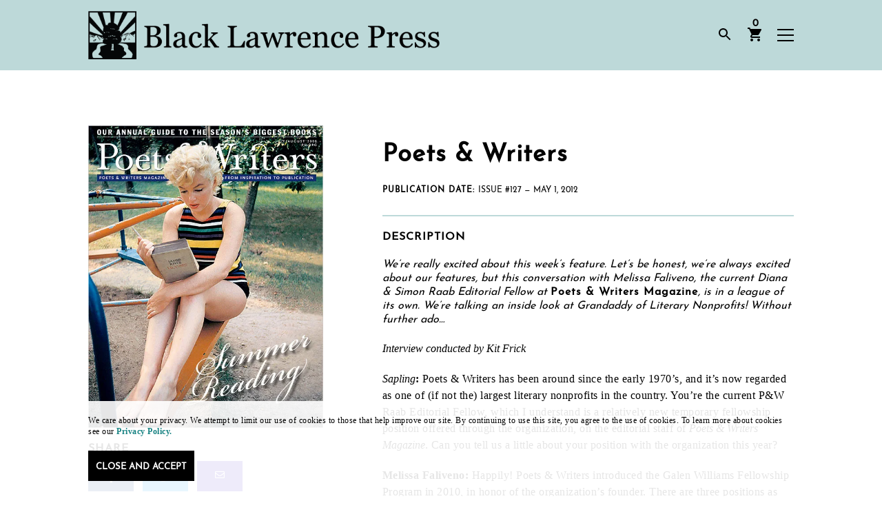

--- FILE ---
content_type: text/html; charset=UTF-8
request_url: https://blacklawrencepress.com/books/poets-writers/
body_size: 28079
content:
<!DOCTYPE html>
<html xmlns="http://www.w3.org/1999/xhtml" dir="ltr" lang="en-US" prefix="og: https://ogp.me/ns#">
<head>
	<meta name="viewport" content="width=device-width, initial-scale=1.0, viewport-fit=cover, maximum-scale=5">
		
	<meta property="og:title" content="Poets &amp; Writers - Black Lawrence Press | Black Lawrence Press"/>
	<meta property="og:site_name" content="Black Lawrence Press"/>
	<meta property="og:description" content="We’re really excited about this week’s feature. Let’s be honest, we’re always excited about our features, but this conversation with Melissa Faliveno, the current Diana &amp; Simon Raab Editorial Fellow at Poets &amp; Writers Magazine, is in a league of its own. We&#8217;re talking an inside look at Grandaddy of Literary Nonprofits! Without further ado… Interview [&hellip;]"/>
	<meta property="og:type" content="website"/>
	<meta property="og:url" content="https://blacklawrencepress.com/books/poets-writers"/>
	<meta property="og:image" content="https://i0.wp.com/blacklawrencepress.com/wp-content/uploads/PW_cover.jpg?fit=533%2C685&ssl=1"/>

	
	<meta property="article:published_time" content="2012-05-01T18:46:16+00:00" />
	<meta property="article:author" content="Black Lawrence Press " />

	
	<meta name="twitter:card" content="summary_large_image" />
	<meta name="twitter:site" content="@BlackLawrence" />
	<meta name="twitter:creator" content="@BlackLawrence" />
	<meta name="twitter:description" content="We’re really excited about this week’s feature. Let’s be honest, we’re always excited about our features, but this conversation with Melissa Faliveno, the current Diana &amp; Simon Raab Editorial Fellow at Poets &amp; Writers Magazine, is in a league of its own. We&#8217;re talking an inside look at Grandaddy of Literary Nonprofits! Without further ado… Interview [&hellip;]" />
	<meta name="twitter:title" content="Poets &amp; Writers - Black Lawrence Press | Black Lawrence Press" />
	<meta name="twitter:image" content="https://i0.wp.com/blacklawrencepress.com/wp-content/uploads/PW_cover.jpg?fit=533%2C685&ssl=1" />
	<meta name="twitter:image:alt" content="PW_cover" />

			
	
	<meta name="description" content="We’re really excited about this week’s feature. Let’s be honest, we’re always excited about our features, but this conversation with Melissa Faliveno, the current Diana &amp; Simon Raab Editorial Fellow at Poets &amp; Writers Magazine, is in a league of its own. We&#8217;re talking an inside look at Grandaddy of Literary Nonprofits! Without further ado… Interview [&hellip;]">



	<link rel="alternate" type="application/rss+xml" title="Black Lawrence Press RSS Feed" href="https://blacklawrencepress.com/feed/" />
	<link rel="pingback" href="https://blacklawrencepress.com/xmlrpc.php" />

		<style>img:is([sizes="auto" i], [sizes^="auto," i]) { contain-intrinsic-size: 3000px 1500px }</style>
	
		<!-- All in One SEO 4.9.3 - aioseo.com -->
		<title>Poets &amp; Writers - Black Lawrence Press</title>
	<meta name="description" content="We’re really excited about this week’s feature. Let’s be honest, we’re always excited about our features, but this conversation with Melissa Faliveno, the current Diana &amp; Simon Raab Editorial Fellow at Poets &amp; Writers Magazine, is in a league of its own. We&#039;re talking an inside look at Grandaddy of Literary Nonprofits! Without further ado… Interview" />
	<meta name="robots" content="max-image-preview:large" />
	<link rel="canonical" href="https://blacklawrencepress.com/books/poets-writers/" />
	<meta name="generator" content="All in One SEO (AIOSEO) 4.9.3" />
		<meta property="og:locale" content="en_US" />
		<meta property="og:site_name" content="Black Lawrence Press - Independent publisher of contemporary poetry, fiction, and creative nonfiction." />
		<meta property="og:type" content="article" />
		<meta property="og:title" content="Poets &amp; Writers - Black Lawrence Press" />
		<meta property="og:description" content="We’re really excited about this week’s feature. Let’s be honest, we’re always excited about our features, but this conversation with Melissa Faliveno, the current Diana &amp; Simon Raab Editorial Fellow at Poets &amp; Writers Magazine, is in a league of its own. We&#039;re talking an inside look at Grandaddy of Literary Nonprofits! Without further ado… Interview" />
		<meta property="og:url" content="https://blacklawrencepress.com/books/poets-writers/" />
		<meta property="og:image" content="https://blacklawrencepress.com/wp-content/uploads/BLP_Horizontal_Transparent.png" />
		<meta property="og:image:secure_url" content="https://blacklawrencepress.com/wp-content/uploads/BLP_Horizontal_Transparent.png" />
		<meta property="og:image:width" content="1414" />
		<meta property="og:image:height" content="194" />
		<meta property="article:published_time" content="2012-05-01T18:46:16+00:00" />
		<meta property="article:modified_time" content="2019-10-29T18:47:48+00:00" />
		<meta property="article:publisher" content="https://www.facebook.com/BlkLawrencePress" />
		<meta name="twitter:card" content="summary_large_image" />
		<meta name="twitter:site" content="@BlackLawrence" />
		<meta name="twitter:title" content="Poets &amp; Writers - Black Lawrence Press" />
		<meta name="twitter:description" content="We’re really excited about this week’s feature. Let’s be honest, we’re always excited about our features, but this conversation with Melissa Faliveno, the current Diana &amp; Simon Raab Editorial Fellow at Poets &amp; Writers Magazine, is in a league of its own. We&#039;re talking an inside look at Grandaddy of Literary Nonprofits! Without further ado… Interview" />
		<meta name="twitter:image" content="https://blacklawrencepress.com/wp-content/uploads/BLP_Horizontal_Transparent.png" />
		<script type="application/ld+json" class="aioseo-schema">
			{"@context":"https:\/\/schema.org","@graph":[{"@type":"BreadcrumbList","@id":"https:\/\/blacklawrencepress.com\/books\/poets-writers\/#breadcrumblist","itemListElement":[{"@type":"ListItem","@id":"https:\/\/blacklawrencepress.com#listItem","position":1,"name":"Home","item":"https:\/\/blacklawrencepress.com","nextItem":{"@type":"ListItem","@id":"https:\/\/blacklawrencepress.com\/books\/#listItem","name":"Books"}},{"@type":"ListItem","@id":"https:\/\/blacklawrencepress.com\/books\/#listItem","position":2,"name":"Books","item":"https:\/\/blacklawrencepress.com\/books\/","nextItem":{"@type":"ListItem","@id":"https:\/\/blacklawrencepress.com\/book-category\/sapling-archive\/#listItem","name":"Sapling Archive"},"previousItem":{"@type":"ListItem","@id":"https:\/\/blacklawrencepress.com#listItem","name":"Home"}},{"@type":"ListItem","@id":"https:\/\/blacklawrencepress.com\/book-category\/sapling-archive\/#listItem","position":3,"name":"Sapling Archive","item":"https:\/\/blacklawrencepress.com\/book-category\/sapling-archive\/","nextItem":{"@type":"ListItem","@id":"https:\/\/blacklawrencepress.com\/books\/poets-writers\/#listItem","name":"Poets &#038; Writers"},"previousItem":{"@type":"ListItem","@id":"https:\/\/blacklawrencepress.com\/books\/#listItem","name":"Books"}},{"@type":"ListItem","@id":"https:\/\/blacklawrencepress.com\/books\/poets-writers\/#listItem","position":4,"name":"Poets &#038; Writers","previousItem":{"@type":"ListItem","@id":"https:\/\/blacklawrencepress.com\/book-category\/sapling-archive\/#listItem","name":"Sapling Archive"}}]},{"@type":"ItemPage","@id":"https:\/\/blacklawrencepress.com\/books\/poets-writers\/#itempage","url":"https:\/\/blacklawrencepress.com\/books\/poets-writers\/","name":"Poets & Writers - Black Lawrence Press","description":"We\u2019re really excited about this week\u2019s feature. Let\u2019s be honest, we\u2019re always excited about our features, but this conversation with Melissa Faliveno, the current Diana & Simon Raab Editorial Fellow at Poets & Writers Magazine, is in a league of its own. We're talking an inside look at Grandaddy of Literary Nonprofits! Without further ado\u2026 Interview","inLanguage":"en-US","isPartOf":{"@id":"https:\/\/blacklawrencepress.com\/#website"},"breadcrumb":{"@id":"https:\/\/blacklawrencepress.com\/books\/poets-writers\/#breadcrumblist"},"image":{"@type":"ImageObject","url":"https:\/\/i0.wp.com\/blacklawrencepress.com\/wp-content\/uploads\/PW_cover.jpg?fit=533%2C685&ssl=1","@id":"https:\/\/blacklawrencepress.com\/books\/poets-writers\/#mainImage","width":533,"height":685},"primaryImageOfPage":{"@id":"https:\/\/blacklawrencepress.com\/books\/poets-writers\/#mainImage"},"datePublished":"2012-05-01T18:46:16+00:00","dateModified":"2019-10-29T18:47:48+00:00"},{"@type":"Organization","@id":"https:\/\/blacklawrencepress.com\/#organization","name":"Black Lawrence Press","description":"Independent publisher of contemporary poetry, fiction, and creative nonfiction.","url":"https:\/\/blacklawrencepress.com\/","logo":{"@type":"ImageObject","url":"https:\/\/i0.wp.com\/blacklawrencepress.com\/wp-content\/uploads\/BLP-logo-horiz-1.png?fit=600%2C90&ssl=1","@id":"https:\/\/blacklawrencepress.com\/books\/poets-writers\/#organizationLogo","width":600,"height":90},"image":{"@id":"https:\/\/blacklawrencepress.com\/books\/poets-writers\/#organizationLogo"},"sameAs":["https:\/\/www.facebook.com\/BlkLawrencePress","https:\/\/twitter.com\/BlackLawrence","https:\/\/www.instagram.com\/blacklawrencepress\/"]},{"@type":"WebSite","@id":"https:\/\/blacklawrencepress.com\/#website","url":"https:\/\/blacklawrencepress.com\/","name":"BLP","description":"Independent publisher of contemporary poetry, fiction, and creative nonfiction.","inLanguage":"en-US","publisher":{"@id":"https:\/\/blacklawrencepress.com\/#organization"}}]}
		</script>
		<!-- All in One SEO -->

<script>window._wca = window._wca || [];</script>
<link rel='dns-prefetch' href='//stats.wp.com' />
<link rel='dns-prefetch' href='//ajax.googleapis.com' />
<link rel='dns-prefetch' href='//www.googletagmanager.com' />
<link rel='preconnect' href='//i0.wp.com' />
<link rel="alternate" type="application/rss+xml" title="Black Lawrence Press &raquo; Feed" href="https://blacklawrencepress.com/feed/" />
<link rel="alternate" type="application/rss+xml" title="Black Lawrence Press &raquo; Comments Feed" href="https://blacklawrencepress.com/comments/feed/" />
		<!-- This site uses the Google Analytics by MonsterInsights plugin v9.1.0 - Using Analytics tracking - https://www.monsterinsights.com/ -->
							<script src="//www.googletagmanager.com/gtag/js?id=G-DVSG2HKYSV"  data-cfasync="false" data-wpfc-render="false" type="text/javascript" async></script>
			<script data-cfasync="false" data-wpfc-render="false" type="text/javascript">
				var mi_version = '9.1.0';
				var mi_track_user = true;
				var mi_no_track_reason = '';
								var MonsterInsightsDefaultLocations = {"page_location":"https:\/\/blacklawrencepress.com\/books\/poets-writers\/"};
				if ( typeof MonsterInsightsPrivacyGuardFilter === 'function' ) {
					var MonsterInsightsLocations = (typeof MonsterInsightsExcludeQuery === 'object') ? MonsterInsightsPrivacyGuardFilter( MonsterInsightsExcludeQuery ) : MonsterInsightsPrivacyGuardFilter( MonsterInsightsDefaultLocations );
				} else {
					var MonsterInsightsLocations = (typeof MonsterInsightsExcludeQuery === 'object') ? MonsterInsightsExcludeQuery : MonsterInsightsDefaultLocations;
				}

								var disableStrs = [
										'ga-disable-G-DVSG2HKYSV',
									];

				/* Function to detect opted out users */
				function __gtagTrackerIsOptedOut() {
					for (var index = 0; index < disableStrs.length; index++) {
						if (document.cookie.indexOf(disableStrs[index] + '=true') > -1) {
							return true;
						}
					}

					return false;
				}

				/* Disable tracking if the opt-out cookie exists. */
				if (__gtagTrackerIsOptedOut()) {
					for (var index = 0; index < disableStrs.length; index++) {
						window[disableStrs[index]] = true;
					}
				}

				/* Opt-out function */
				function __gtagTrackerOptout() {
					for (var index = 0; index < disableStrs.length; index++) {
						document.cookie = disableStrs[index] + '=true; expires=Thu, 31 Dec 2099 23:59:59 UTC; path=/';
						window[disableStrs[index]] = true;
					}
				}

				if ('undefined' === typeof gaOptout) {
					function gaOptout() {
						__gtagTrackerOptout();
					}
				}
								window.dataLayer = window.dataLayer || [];

				window.MonsterInsightsDualTracker = {
					helpers: {},
					trackers: {},
				};
				if (mi_track_user) {
					function __gtagDataLayer() {
						dataLayer.push(arguments);
					}

					function __gtagTracker(type, name, parameters) {
						if (!parameters) {
							parameters = {};
						}

						if (parameters.send_to) {
							__gtagDataLayer.apply(null, arguments);
							return;
						}

						if (type === 'event') {
														parameters.send_to = monsterinsights_frontend.v4_id;
							var hookName = name;
							if (typeof parameters['event_category'] !== 'undefined') {
								hookName = parameters['event_category'] + ':' + name;
							}

							if (typeof MonsterInsightsDualTracker.trackers[hookName] !== 'undefined') {
								MonsterInsightsDualTracker.trackers[hookName](parameters);
							} else {
								__gtagDataLayer('event', name, parameters);
							}
							
						} else {
							__gtagDataLayer.apply(null, arguments);
						}
					}

					__gtagTracker('js', new Date());
					__gtagTracker('set', {
						'developer_id.dZGIzZG': true,
											});
					if ( MonsterInsightsLocations.page_location ) {
						__gtagTracker('set', MonsterInsightsLocations);
					}
										__gtagTracker('config', 'G-DVSG2HKYSV', {"forceSSL":"true","link_attribution":"true"} );
															window.gtag = __gtagTracker;										(function () {
						/* https://developers.google.com/analytics/devguides/collection/analyticsjs/ */
						/* ga and __gaTracker compatibility shim. */
						var noopfn = function () {
							return null;
						};
						var newtracker = function () {
							return new Tracker();
						};
						var Tracker = function () {
							return null;
						};
						var p = Tracker.prototype;
						p.get = noopfn;
						p.set = noopfn;
						p.send = function () {
							var args = Array.prototype.slice.call(arguments);
							args.unshift('send');
							__gaTracker.apply(null, args);
						};
						var __gaTracker = function () {
							var len = arguments.length;
							if (len === 0) {
								return;
							}
							var f = arguments[len - 1];
							if (typeof f !== 'object' || f === null || typeof f.hitCallback !== 'function') {
								if ('send' === arguments[0]) {
									var hitConverted, hitObject = false, action;
									if ('event' === arguments[1]) {
										if ('undefined' !== typeof arguments[3]) {
											hitObject = {
												'eventAction': arguments[3],
												'eventCategory': arguments[2],
												'eventLabel': arguments[4],
												'value': arguments[5] ? arguments[5] : 1,
											}
										}
									}
									if ('pageview' === arguments[1]) {
										if ('undefined' !== typeof arguments[2]) {
											hitObject = {
												'eventAction': 'page_view',
												'page_path': arguments[2],
											}
										}
									}
									if (typeof arguments[2] === 'object') {
										hitObject = arguments[2];
									}
									if (typeof arguments[5] === 'object') {
										Object.assign(hitObject, arguments[5]);
									}
									if ('undefined' !== typeof arguments[1].hitType) {
										hitObject = arguments[1];
										if ('pageview' === hitObject.hitType) {
											hitObject.eventAction = 'page_view';
										}
									}
									if (hitObject) {
										action = 'timing' === arguments[1].hitType ? 'timing_complete' : hitObject.eventAction;
										hitConverted = mapArgs(hitObject);
										__gtagTracker('event', action, hitConverted);
									}
								}
								return;
							}

							function mapArgs(args) {
								var arg, hit = {};
								var gaMap = {
									'eventCategory': 'event_category',
									'eventAction': 'event_action',
									'eventLabel': 'event_label',
									'eventValue': 'event_value',
									'nonInteraction': 'non_interaction',
									'timingCategory': 'event_category',
									'timingVar': 'name',
									'timingValue': 'value',
									'timingLabel': 'event_label',
									'page': 'page_path',
									'location': 'page_location',
									'title': 'page_title',
									'referrer' : 'page_referrer',
								};
								for (arg in args) {
																		if (!(!args.hasOwnProperty(arg) || !gaMap.hasOwnProperty(arg))) {
										hit[gaMap[arg]] = args[arg];
									} else {
										hit[arg] = args[arg];
									}
								}
								return hit;
							}

							try {
								f.hitCallback();
							} catch (ex) {
							}
						};
						__gaTracker.create = newtracker;
						__gaTracker.getByName = newtracker;
						__gaTracker.getAll = function () {
							return [];
						};
						__gaTracker.remove = noopfn;
						__gaTracker.loaded = true;
						window['__gaTracker'] = __gaTracker;
					})();
									} else {
										console.log("");
					(function () {
						function __gtagTracker() {
							return null;
						}

						window['__gtagTracker'] = __gtagTracker;
						window['gtag'] = __gtagTracker;
					})();
									}
			</script>
				<!-- / Google Analytics by MonsterInsights -->
				<script data-cfasync="false" data-wpfc-render="false" type="text/javascript">
			window.MonsterInsightsDualTracker.helpers.mapProductItem = function (uaItem) {
				var prefixIndex, prefixKey, mapIndex;

				var toBePrefixed = ['id', 'name', 'list_name', 'brand', 'category', 'variant'];

				var item = {};

				var fieldMap = {
					'price': 'price',
					'list_position': 'index',
					'quantity': 'quantity',
					'position': 'index',
				};

				for (mapIndex in fieldMap) {
					if (uaItem.hasOwnProperty(mapIndex)) {
						item[fieldMap[mapIndex]] = uaItem[mapIndex];
					}
				}

				for (prefixIndex = 0; prefixIndex < toBePrefixed.length; prefixIndex++) {
					prefixKey = toBePrefixed[prefixIndex];
					if (typeof uaItem[prefixKey] !== 'undefined') {
						item['item_' + prefixKey] = uaItem[prefixKey];
					}
				}

				return item;
			};

			MonsterInsightsDualTracker.trackers['view_item_list'] = function (parameters) {
				var items = parameters.items;
				var listName, itemIndex, item, itemListName;
				var lists = {
					'_': {items: [], 'send_to': monsterinsights_frontend.v4_id},
				};

				for (itemIndex = 0; itemIndex < items.length; itemIndex++) {
					item = MonsterInsightsDualTracker.helpers.mapProductItem(items[itemIndex]);

					if (typeof item['item_list_name'] === 'undefined') {
						lists['_'].items.push(item);
					} else {
						itemListName = item['item_list_name'];
						if (typeof lists[itemListName] === 'undefined') {
							lists[itemListName] = {
								'items': [],
								'item_list_name': itemListName,
								'send_to': monsterinsights_frontend.v4_id,
							};
						}

						lists[itemListName].items.push(item);
					}
				}

				for (listName in lists) {
					__gtagDataLayer('event', 'view_item_list', lists[listName]);
				}
			};

			MonsterInsightsDualTracker.trackers['select_content'] = function (parameters) {
				const items = parameters.items.map(MonsterInsightsDualTracker.helpers.mapProductItem);
				__gtagDataLayer('event', 'select_item', {items: items, send_to: parameters.send_to});
			};

			MonsterInsightsDualTracker.trackers['view_item'] = function (parameters) {
				const items = parameters.items.map(MonsterInsightsDualTracker.helpers.mapProductItem);
				__gtagDataLayer('event', 'view_item', {items: items, send_to: parameters.send_to});
			};
		</script>
		<link rel='stylesheet' id='wp-block-library-css' href='https://blacklawrencepress.com/wp-includes/css/dist/block-library/style.min.css?ver=6.8.3' type='text/css' media='all' />
<style id='classic-theme-styles-inline-css' type='text/css'>
/*! This file is auto-generated */
.wp-block-button__link{color:#fff;background-color:#32373c;border-radius:9999px;box-shadow:none;text-decoration:none;padding:calc(.667em + 2px) calc(1.333em + 2px);font-size:1.125em}.wp-block-file__button{background:#32373c;color:#fff;text-decoration:none}
</style>
<link rel='stylesheet' id='aioseo/css/src/vue/standalone/blocks/table-of-contents/global.scss-css' href='https://blacklawrencepress.com/wp-content/plugins/all-in-one-seo-pack/dist/Lite/assets/css/table-of-contents/global.e90f6d47.css?ver=4.9.3' type='text/css' media='all' />
<link rel='stylesheet' id='wc-blocks-style-css' href='https://blacklawrencepress.com/wp-content/plugins/woocommerce/assets/client/blocks/wc-blocks.css?ver=wc-10.4.3' type='text/css' media='all' />
<link rel='stylesheet' id='mediaelement-css' href='https://blacklawrencepress.com/wp-includes/js/mediaelement/mediaelementplayer-legacy.min.css?ver=4.2.17' type='text/css' media='all' />
<link rel='stylesheet' id='wp-mediaelement-css' href='https://blacklawrencepress.com/wp-includes/js/mediaelement/wp-mediaelement.min.css?ver=6.8.3' type='text/css' media='all' />
<style id='jetpack-sharing-buttons-style-inline-css' type='text/css'>
.jetpack-sharing-buttons__services-list{display:flex;flex-direction:row;flex-wrap:wrap;gap:0;list-style-type:none;margin:5px;padding:0}.jetpack-sharing-buttons__services-list.has-small-icon-size{font-size:12px}.jetpack-sharing-buttons__services-list.has-normal-icon-size{font-size:16px}.jetpack-sharing-buttons__services-list.has-large-icon-size{font-size:24px}.jetpack-sharing-buttons__services-list.has-huge-icon-size{font-size:36px}@media print{.jetpack-sharing-buttons__services-list{display:none!important}}.editor-styles-wrapper .wp-block-jetpack-sharing-buttons{gap:0;padding-inline-start:0}ul.jetpack-sharing-buttons__services-list.has-background{padding:1.25em 2.375em}
</style>
<style id='global-styles-inline-css' type='text/css'>
:root{--wp--preset--aspect-ratio--square: 1;--wp--preset--aspect-ratio--4-3: 4/3;--wp--preset--aspect-ratio--3-4: 3/4;--wp--preset--aspect-ratio--3-2: 3/2;--wp--preset--aspect-ratio--2-3: 2/3;--wp--preset--aspect-ratio--16-9: 16/9;--wp--preset--aspect-ratio--9-16: 9/16;--wp--preset--color--black: #000000;--wp--preset--color--cyan-bluish-gray: #abb8c3;--wp--preset--color--white: #ffffff;--wp--preset--color--pale-pink: #f78da7;--wp--preset--color--vivid-red: #cf2e2e;--wp--preset--color--luminous-vivid-orange: #ff6900;--wp--preset--color--luminous-vivid-amber: #fcb900;--wp--preset--color--light-green-cyan: #7bdcb5;--wp--preset--color--vivid-green-cyan: #00d084;--wp--preset--color--pale-cyan-blue: #8ed1fc;--wp--preset--color--vivid-cyan-blue: #0693e3;--wp--preset--color--vivid-purple: #9b51e0;--wp--preset--color--color-brand-primary: #BDD9D9;--wp--preset--color--color-brand-accent-1: #C65316;--wp--preset--color--color-brand-accent-2: #AB2C2B;--wp--preset--color--color-brand-accent-3: #A832C9;--wp--preset--color--color-brand-accent-4: #5632C9;--wp--preset--color--color-brand-accent-5: #188383;--wp--preset--color--color-text-body: #000000;--wp--preset--color--color-default-white: #FFFFFF;--wp--preset--color--color-default-black: #000000;--wp--preset--gradient--vivid-cyan-blue-to-vivid-purple: linear-gradient(135deg,rgba(6,147,227,1) 0%,rgb(155,81,224) 100%);--wp--preset--gradient--light-green-cyan-to-vivid-green-cyan: linear-gradient(135deg,rgb(122,220,180) 0%,rgb(0,208,130) 100%);--wp--preset--gradient--luminous-vivid-amber-to-luminous-vivid-orange: linear-gradient(135deg,rgba(252,185,0,1) 0%,rgba(255,105,0,1) 100%);--wp--preset--gradient--luminous-vivid-orange-to-vivid-red: linear-gradient(135deg,rgba(255,105,0,1) 0%,rgb(207,46,46) 100%);--wp--preset--gradient--very-light-gray-to-cyan-bluish-gray: linear-gradient(135deg,rgb(238,238,238) 0%,rgb(169,184,195) 100%);--wp--preset--gradient--cool-to-warm-spectrum: linear-gradient(135deg,rgb(74,234,220) 0%,rgb(151,120,209) 20%,rgb(207,42,186) 40%,rgb(238,44,130) 60%,rgb(251,105,98) 80%,rgb(254,248,76) 100%);--wp--preset--gradient--blush-light-purple: linear-gradient(135deg,rgb(255,206,236) 0%,rgb(152,150,240) 100%);--wp--preset--gradient--blush-bordeaux: linear-gradient(135deg,rgb(254,205,165) 0%,rgb(254,45,45) 50%,rgb(107,0,62) 100%);--wp--preset--gradient--luminous-dusk: linear-gradient(135deg,rgb(255,203,112) 0%,rgb(199,81,192) 50%,rgb(65,88,208) 100%);--wp--preset--gradient--pale-ocean: linear-gradient(135deg,rgb(255,245,203) 0%,rgb(182,227,212) 50%,rgb(51,167,181) 100%);--wp--preset--gradient--electric-grass: linear-gradient(135deg,rgb(202,248,128) 0%,rgb(113,206,126) 100%);--wp--preset--gradient--midnight: linear-gradient(135deg,rgb(2,3,129) 0%,rgb(40,116,252) 100%);--wp--preset--font-size--small: 13px;--wp--preset--font-size--medium: 20px;--wp--preset--font-size--large: 36px;--wp--preset--font-size--x-large: 42px;--wp--preset--spacing--20: 0.44rem;--wp--preset--spacing--30: 0.67rem;--wp--preset--spacing--40: 1rem;--wp--preset--spacing--50: 1.5rem;--wp--preset--spacing--60: 2.25rem;--wp--preset--spacing--70: 3.38rem;--wp--preset--spacing--80: 5.06rem;--wp--preset--shadow--natural: 6px 6px 9px rgba(0, 0, 0, 0.2);--wp--preset--shadow--deep: 12px 12px 50px rgba(0, 0, 0, 0.4);--wp--preset--shadow--sharp: 6px 6px 0px rgba(0, 0, 0, 0.2);--wp--preset--shadow--outlined: 6px 6px 0px -3px rgba(255, 255, 255, 1), 6px 6px rgba(0, 0, 0, 1);--wp--preset--shadow--crisp: 6px 6px 0px rgba(0, 0, 0, 1);}:where(.is-layout-flex){gap: 0.5em;}:where(.is-layout-grid){gap: 0.5em;}body .is-layout-flex{display: flex;}.is-layout-flex{flex-wrap: wrap;align-items: center;}.is-layout-flex > :is(*, div){margin: 0;}body .is-layout-grid{display: grid;}.is-layout-grid > :is(*, div){margin: 0;}:where(.wp-block-columns.is-layout-flex){gap: 2em;}:where(.wp-block-columns.is-layout-grid){gap: 2em;}:where(.wp-block-post-template.is-layout-flex){gap: 1.25em;}:where(.wp-block-post-template.is-layout-grid){gap: 1.25em;}.has-black-color{color: var(--wp--preset--color--black) !important;}.has-cyan-bluish-gray-color{color: var(--wp--preset--color--cyan-bluish-gray) !important;}.has-white-color{color: var(--wp--preset--color--white) !important;}.has-pale-pink-color{color: var(--wp--preset--color--pale-pink) !important;}.has-vivid-red-color{color: var(--wp--preset--color--vivid-red) !important;}.has-luminous-vivid-orange-color{color: var(--wp--preset--color--luminous-vivid-orange) !important;}.has-luminous-vivid-amber-color{color: var(--wp--preset--color--luminous-vivid-amber) !important;}.has-light-green-cyan-color{color: var(--wp--preset--color--light-green-cyan) !important;}.has-vivid-green-cyan-color{color: var(--wp--preset--color--vivid-green-cyan) !important;}.has-pale-cyan-blue-color{color: var(--wp--preset--color--pale-cyan-blue) !important;}.has-vivid-cyan-blue-color{color: var(--wp--preset--color--vivid-cyan-blue) !important;}.has-vivid-purple-color{color: var(--wp--preset--color--vivid-purple) !important;}.has-black-background-color{background-color: var(--wp--preset--color--black) !important;}.has-cyan-bluish-gray-background-color{background-color: var(--wp--preset--color--cyan-bluish-gray) !important;}.has-white-background-color{background-color: var(--wp--preset--color--white) !important;}.has-pale-pink-background-color{background-color: var(--wp--preset--color--pale-pink) !important;}.has-vivid-red-background-color{background-color: var(--wp--preset--color--vivid-red) !important;}.has-luminous-vivid-orange-background-color{background-color: var(--wp--preset--color--luminous-vivid-orange) !important;}.has-luminous-vivid-amber-background-color{background-color: var(--wp--preset--color--luminous-vivid-amber) !important;}.has-light-green-cyan-background-color{background-color: var(--wp--preset--color--light-green-cyan) !important;}.has-vivid-green-cyan-background-color{background-color: var(--wp--preset--color--vivid-green-cyan) !important;}.has-pale-cyan-blue-background-color{background-color: var(--wp--preset--color--pale-cyan-blue) !important;}.has-vivid-cyan-blue-background-color{background-color: var(--wp--preset--color--vivid-cyan-blue) !important;}.has-vivid-purple-background-color{background-color: var(--wp--preset--color--vivid-purple) !important;}.has-black-border-color{border-color: var(--wp--preset--color--black) !important;}.has-cyan-bluish-gray-border-color{border-color: var(--wp--preset--color--cyan-bluish-gray) !important;}.has-white-border-color{border-color: var(--wp--preset--color--white) !important;}.has-pale-pink-border-color{border-color: var(--wp--preset--color--pale-pink) !important;}.has-vivid-red-border-color{border-color: var(--wp--preset--color--vivid-red) !important;}.has-luminous-vivid-orange-border-color{border-color: var(--wp--preset--color--luminous-vivid-orange) !important;}.has-luminous-vivid-amber-border-color{border-color: var(--wp--preset--color--luminous-vivid-amber) !important;}.has-light-green-cyan-border-color{border-color: var(--wp--preset--color--light-green-cyan) !important;}.has-vivid-green-cyan-border-color{border-color: var(--wp--preset--color--vivid-green-cyan) !important;}.has-pale-cyan-blue-border-color{border-color: var(--wp--preset--color--pale-cyan-blue) !important;}.has-vivid-cyan-blue-border-color{border-color: var(--wp--preset--color--vivid-cyan-blue) !important;}.has-vivid-purple-border-color{border-color: var(--wp--preset--color--vivid-purple) !important;}.has-vivid-cyan-blue-to-vivid-purple-gradient-background{background: var(--wp--preset--gradient--vivid-cyan-blue-to-vivid-purple) !important;}.has-light-green-cyan-to-vivid-green-cyan-gradient-background{background: var(--wp--preset--gradient--light-green-cyan-to-vivid-green-cyan) !important;}.has-luminous-vivid-amber-to-luminous-vivid-orange-gradient-background{background: var(--wp--preset--gradient--luminous-vivid-amber-to-luminous-vivid-orange) !important;}.has-luminous-vivid-orange-to-vivid-red-gradient-background{background: var(--wp--preset--gradient--luminous-vivid-orange-to-vivid-red) !important;}.has-very-light-gray-to-cyan-bluish-gray-gradient-background{background: var(--wp--preset--gradient--very-light-gray-to-cyan-bluish-gray) !important;}.has-cool-to-warm-spectrum-gradient-background{background: var(--wp--preset--gradient--cool-to-warm-spectrum) !important;}.has-blush-light-purple-gradient-background{background: var(--wp--preset--gradient--blush-light-purple) !important;}.has-blush-bordeaux-gradient-background{background: var(--wp--preset--gradient--blush-bordeaux) !important;}.has-luminous-dusk-gradient-background{background: var(--wp--preset--gradient--luminous-dusk) !important;}.has-pale-ocean-gradient-background{background: var(--wp--preset--gradient--pale-ocean) !important;}.has-electric-grass-gradient-background{background: var(--wp--preset--gradient--electric-grass) !important;}.has-midnight-gradient-background{background: var(--wp--preset--gradient--midnight) !important;}.has-small-font-size{font-size: var(--wp--preset--font-size--small) !important;}.has-medium-font-size{font-size: var(--wp--preset--font-size--medium) !important;}.has-large-font-size{font-size: var(--wp--preset--font-size--large) !important;}.has-x-large-font-size{font-size: var(--wp--preset--font-size--x-large) !important;}
:where(.wp-block-post-template.is-layout-flex){gap: 1.25em;}:where(.wp-block-post-template.is-layout-grid){gap: 1.25em;}
:where(.wp-block-columns.is-layout-flex){gap: 2em;}:where(.wp-block-columns.is-layout-grid){gap: 2em;}
:root :where(.wp-block-pullquote){font-size: 1.5em;line-height: 1.6;}
</style>
<link rel='stylesheet' id='woocommerce-layout-css' href='https://blacklawrencepress.com/wp-content/plugins/woocommerce/assets/css/woocommerce-layout.css?ver=10.4.3' type='text/css' media='all' />
<style id='woocommerce-layout-inline-css' type='text/css'>

	.infinite-scroll .woocommerce-pagination {
		display: none;
	}
</style>
<link rel='stylesheet' id='woocommerce-smallscreen-css' href='https://blacklawrencepress.com/wp-content/plugins/woocommerce/assets/css/woocommerce-smallscreen.css?ver=10.4.3' type='text/css' media='only screen and (max-width: 768px)' />
<link rel='stylesheet' id='woocommerce-general-css' href='https://blacklawrencepress.com/wp-content/plugins/woocommerce/assets/css/woocommerce.css?ver=10.4.3' type='text/css' media='all' />
<style id='woocommerce-inline-inline-css' type='text/css'>
.woocommerce form .form-row .required { visibility: visible; }
</style>
<link rel='stylesheet' id='tabor-style-css' href='https://blacklawrencepress.com/wp-content/themes/blp2019/style.css?ver=@@pkg.version' type='text/css' media='all' />
<link rel='stylesheet' id='flexible-shipping-free-shipping-css' href='https://blacklawrencepress.com/wp-content/plugins/flexible-shipping/assets/dist/css/free-shipping.css?ver=6.5.4.2' type='text/css' media='all' />
<link rel='stylesheet' id='wc-pb-checkout-blocks-css' href='https://blacklawrencepress.com/wp-content/plugins/woocommerce-product-bundles/assets/css/frontend/checkout-blocks.css?ver=8.5.5' type='text/css' media='all' />
<link rel='stylesheet' id='ywdpd_owl-css' href='https://blacklawrencepress.com/wp-content/plugins/yith-woocommerce-dynamic-pricing-and-discounts-premium/assets/css/owl/owl.carousel.min.css?ver=4.7.0' type='text/css' media='all' />
<link rel='stylesheet' id='yith_ywdpd_frontend-css' href='https://blacklawrencepress.com/wp-content/plugins/yith-woocommerce-dynamic-pricing-and-discounts-premium/assets/css/frontend.css?ver=4.7.0' type='text/css' media='all' />
<link rel='stylesheet' id='dashicons-css' href='https://blacklawrencepress.com/wp-includes/css/dashicons.min.css?ver=6.8.3' type='text/css' media='all' />
<style id='dashicons-inline-css' type='text/css'>
[data-font="Dashicons"]:before {font-family: 'Dashicons' !important;content: attr(data-icon) !important;speak: none !important;font-weight: normal !important;font-variant: normal !important;text-transform: none !important;line-height: 1 !important;font-style: normal !important;-webkit-font-smoothing: antialiased !important;-moz-osx-font-smoothing: grayscale !important;}
</style>
<link rel='stylesheet' id='acf-global-css' href='https://blacklawrencepress.com/wp-content/plugins/advanced-custom-fields-pro/assets/build/css/acf-global.min.css?ver=6.7.0.2' type='text/css' media='all' />
<link rel='stylesheet' id='acf-input-css' href='https://blacklawrencepress.com/wp-content/plugins/advanced-custom-fields-pro/assets/build/css/acf-input.min.css?ver=6.7.0.2' type='text/css' media='all' />
<link rel='stylesheet' id='acf-pro-input-css' href='https://blacklawrencepress.com/wp-content/plugins/advanced-custom-fields-pro/assets/build/css/pro/acf-pro-input.min.css?ver=6.7.0.2' type='text/css' media='all' />
<link rel='stylesheet' id='select2-css' href='https://blacklawrencepress.com/wp-content/plugins/woocommerce/assets/css/select2.css?ver=10.4.3' type='text/css' media='all' />
<link rel='stylesheet' id='acf-datepicker-css' href='https://blacklawrencepress.com/wp-content/plugins/advanced-custom-fields-pro/assets/inc/datepicker/jquery-ui.min.css?ver=1.11.4' type='text/css' media='all' />
<link rel='stylesheet' id='acf-timepicker-css' href='https://blacklawrencepress.com/wp-content/plugins/advanced-custom-fields-pro/assets/inc/timepicker/jquery-ui-timepicker-addon.min.css?ver=1.6.1' type='text/css' media='all' />
<link rel='stylesheet' id='wp-color-picker-css' href='https://blacklawrencepress.com/wp-admin/css/color-picker.min.css?ver=6.8.3' type='text/css' media='all' />
<link rel='stylesheet' id='wc-bundle-style-css' href='https://blacklawrencepress.com/wp-content/plugins/woocommerce-product-bundles/assets/css/frontend/woocommerce.css?ver=8.5.5' type='text/css' media='all' />
<link rel='stylesheet' id='main-styles-css' href='https://blacklawrencepress.com/wp-content/themes/blp2019/dist/style.css?ver=111223' type='text/css' media='' />
<script type="text/template" id="tmpl-variation-template">
	<div class="woocommerce-variation-description">{{{ data.variation.variation_description }}}</div>
	<div class="woocommerce-variation-price">{{{ data.variation.price_html }}}</div>
	<div class="woocommerce-variation-availability">{{{ data.variation.availability_html }}}</div>
</script>
<script type="text/template" id="tmpl-unavailable-variation-template">
	<p role="alert">Sorry, this product is unavailable. Please choose a different combination.</p>
</script>
<script type="text/javascript" src="https://blacklawrencepress.com/wp-content/plugins/google-analytics-premium/assets/js/frontend-gtag.js?ver=9.1.0" id="monsterinsights-frontend-script-js" async="async" data-wp-strategy="async"></script>
<script data-cfasync="false" data-wpfc-render="false" type="text/javascript" id='monsterinsights-frontend-script-js-extra'>/* <![CDATA[ */
var monsterinsights_frontend = {"js_events_tracking":"true","download_extensions":"doc,pdf,ppt,zip,xls,docx,pptx,xlsx","inbound_paths":"[{\"path\":\"\\\/go\\\/\",\"label\":\"affiliate\"},{\"path\":\"\\\/recommend\\\/\",\"label\":\"affiliate\"}]","home_url":"https:\/\/blacklawrencepress.com","hash_tracking":"false","v4_id":"G-DVSG2HKYSV"};/* ]]> */
</script>
<script type="text/javascript" src="https://ajax.googleapis.com/ajax/libs/jquery/3.3.1/jquery.min.js" id="jquery-js"></script>
<script type="text/javascript" src="https://blacklawrencepress.com/wp-content/plugins/woocommerce/assets/js/jquery-blockui/jquery.blockUI.min.js?ver=2.7.0-wc.10.4.3" id="wc-jquery-blockui-js" defer="defer" data-wp-strategy="defer"></script>
<script type="text/javascript" id="wc-add-to-cart-js-extra">
/* <![CDATA[ */
var wc_add_to_cart_params = {"ajax_url":"\/wp-admin\/admin-ajax.php","wc_ajax_url":"\/?wc-ajax=%%endpoint%%","i18n_view_cart":"View cart","cart_url":"https:\/\/blacklawrencepress.com\/cart\/","is_cart":"","cart_redirect_after_add":"no"};
/* ]]> */
</script>
<script type="text/javascript" src="https://blacklawrencepress.com/wp-content/plugins/woocommerce/assets/js/frontend/add-to-cart.min.js?ver=10.4.3" id="wc-add-to-cart-js" defer="defer" data-wp-strategy="defer"></script>
<script type="text/javascript" id="wc-single-product-js-extra">
/* <![CDATA[ */
var wc_single_product_params = {"i18n_required_rating_text":"Please select a rating","i18n_rating_options":["1 of 5 stars","2 of 5 stars","3 of 5 stars","4 of 5 stars","5 of 5 stars"],"i18n_product_gallery_trigger_text":"View full-screen image gallery","review_rating_required":"yes","flexslider":{"rtl":false,"animation":"slide","smoothHeight":true,"directionNav":false,"controlNav":"thumbnails","slideshow":false,"animationSpeed":500,"animationLoop":false,"allowOneSlide":false},"zoom_enabled":"","zoom_options":[],"photoswipe_enabled":"","photoswipe_options":{"shareEl":false,"closeOnScroll":false,"history":false,"hideAnimationDuration":0,"showAnimationDuration":0},"flexslider_enabled":""};
/* ]]> */
</script>
<script type="text/javascript" src="https://blacklawrencepress.com/wp-content/plugins/woocommerce/assets/js/frontend/single-product.min.js?ver=10.4.3" id="wc-single-product-js" defer="defer" data-wp-strategy="defer"></script>
<script type="text/javascript" src="https://blacklawrencepress.com/wp-content/plugins/woocommerce/assets/js/js-cookie/js.cookie.min.js?ver=2.1.4-wc.10.4.3" id="wc-js-cookie-js" defer="defer" data-wp-strategy="defer"></script>
<script type="text/javascript" id="woocommerce-js-extra">
/* <![CDATA[ */
var woocommerce_params = {"ajax_url":"\/wp-admin\/admin-ajax.php","wc_ajax_url":"\/?wc-ajax=%%endpoint%%","i18n_password_show":"Show password","i18n_password_hide":"Hide password"};
/* ]]> */
</script>
<script type="text/javascript" src="https://blacklawrencepress.com/wp-content/plugins/woocommerce/assets/js/frontend/woocommerce.min.js?ver=10.4.3" id="woocommerce-js" defer="defer" data-wp-strategy="defer"></script>
<script type="text/javascript" src="https://stats.wp.com/s-202605.js" id="woocommerce-analytics-js" defer="defer" data-wp-strategy="defer"></script>
<script type="text/javascript" src="https://blacklawrencepress.com/wp-includes/js/underscore.min.js?ver=1.13.7" id="underscore-js"></script>
<script type="text/javascript" id="wp-util-js-extra">
/* <![CDATA[ */
var _wpUtilSettings = {"ajax":{"url":"\/wp-admin\/admin-ajax.php"}};
/* ]]> */
</script>
<script type="text/javascript" src="https://blacklawrencepress.com/wp-includes/js/wp-util.min.js?ver=6.8.3" id="wp-util-js"></script>
<script type="text/javascript" id="wc-add-to-cart-variation-js-extra">
/* <![CDATA[ */
var wc_add_to_cart_variation_params = {"wc_ajax_url":"\/?wc-ajax=%%endpoint%%","i18n_no_matching_variations_text":"Sorry, no products matched your selection. Please choose a different combination.","i18n_make_a_selection_text":"Please select some product options before adding this product to your cart.","i18n_unavailable_text":"Sorry, this product is unavailable. Please choose a different combination.","i18n_reset_alert_text":"Your selection has been reset. Please select some product options before adding this product to your cart."};
/* ]]> */
</script>
<script type="text/javascript" src="https://blacklawrencepress.com/wp-content/plugins/woocommerce/assets/js/frontend/add-to-cart-variation.min.js?ver=10.4.3" id="wc-add-to-cart-variation-js" defer="defer" data-wp-strategy="defer"></script>
<script type="text/javascript" src="https://blacklawrencepress.com/wp-includes/js/jquery/ui/core.min.js?ver=1.13.3" id="jquery-ui-core-js"></script>
<script type="text/javascript" src="https://blacklawrencepress.com/wp-includes/js/jquery/ui/mouse.min.js?ver=1.13.3" id="jquery-ui-mouse-js"></script>
<script type="text/javascript" src="https://blacklawrencepress.com/wp-includes/js/jquery/ui/sortable.min.js?ver=1.13.3" id="jquery-ui-sortable-js"></script>
<script type="text/javascript" src="https://blacklawrencepress.com/wp-includes/js/jquery/ui/resizable.min.js?ver=1.13.3" id="jquery-ui-resizable-js"></script>
<script type="text/javascript" src="https://blacklawrencepress.com/wp-content/plugins/advanced-custom-fields-pro/assets/build/js/acf.min.js?ver=6.7.0.2" id="acf-js"></script>
<script type="text/javascript" src="https://blacklawrencepress.com/wp-includes/js/dist/dom-ready.min.js?ver=f77871ff7694fffea381" id="wp-dom-ready-js"></script>
<script type="text/javascript" src="https://blacklawrencepress.com/wp-includes/js/dist/hooks.min.js?ver=4d63a3d491d11ffd8ac6" id="wp-hooks-js"></script>
<script type="text/javascript" src="https://blacklawrencepress.com/wp-includes/js/dist/i18n.min.js?ver=5e580eb46a90c2b997e6" id="wp-i18n-js"></script>
<script type="text/javascript" id="wp-i18n-js-after">
/* <![CDATA[ */
wp.i18n.setLocaleData( { 'text direction\u0004ltr': [ 'ltr' ] } );
/* ]]> */
</script>
<script type="text/javascript" src="https://blacklawrencepress.com/wp-includes/js/dist/a11y.min.js?ver=3156534cc54473497e14" id="wp-a11y-js"></script>
<script type="text/javascript" src="https://blacklawrencepress.com/wp-content/plugins/advanced-custom-fields-pro/assets/build/js/acf-input.min.js?ver=6.7.0.2" id="acf-input-js"></script>
<script type="text/javascript" src="https://blacklawrencepress.com/wp-content/plugins/advanced-custom-fields-pro/assets/build/js/pro/acf-pro-input.min.js?ver=6.7.0.2" id="acf-pro-input-js"></script>
<script type="text/javascript" src="https://blacklawrencepress.com/wp-content/plugins/advanced-custom-fields-pro/assets/build/js/pro/acf-pro-ui-options-page.min.js?ver=6.7.0.2" id="acf-pro-ui-options-page-js"></script>
<script type="text/javascript" src="https://blacklawrencepress.com/wp-content/plugins/woocommerce/assets/js/select2/select2.full.min.js?ver=4.0.3-wc.10.4.3" id="wc-select2-js" defer="defer" data-wp-strategy="defer"></script>
<script type="text/javascript" src="https://blacklawrencepress.com/wp-includes/js/jquery/ui/datepicker.min.js?ver=1.13.3" id="jquery-ui-datepicker-js"></script>
<script type="text/javascript" id="jquery-ui-datepicker-js-after">
/* <![CDATA[ */
jQuery(function(jQuery){jQuery.datepicker.setDefaults({"closeText":"Close","currentText":"Today","monthNames":["January","February","March","April","May","June","July","August","September","October","November","December"],"monthNamesShort":["Jan","Feb","Mar","Apr","May","Jun","Jul","Aug","Sep","Oct","Nov","Dec"],"nextText":"Next","prevText":"Previous","dayNames":["Sunday","Monday","Tuesday","Wednesday","Thursday","Friday","Saturday"],"dayNamesShort":["Sun","Mon","Tue","Wed","Thu","Fri","Sat"],"dayNamesMin":["S","M","T","W","T","F","S"],"dateFormat":"MM d, yy","firstDay":1,"isRTL":false});});
/* ]]> */
</script>
<script type="text/javascript" src="https://blacklawrencepress.com/wp-content/plugins/advanced-custom-fields-pro/assets/inc/timepicker/jquery-ui-timepicker-addon.min.js?ver=1.6.1" id="acf-timepicker-js"></script>
<script type="text/javascript" src="https://blacklawrencepress.com/wp-includes/js/jquery/ui/draggable.min.js?ver=1.13.3" id="jquery-ui-draggable-js"></script>
<script type="text/javascript" src="https://blacklawrencepress.com/wp-includes/js/jquery/ui/slider.min.js?ver=1.13.3" id="jquery-ui-slider-js"></script>
<script type="text/javascript" src="https://blacklawrencepress.com/wp-includes/js/jquery/jquery.ui.touch-punch.js?ver=0.2.2" id="jquery-touch-punch-js"></script>
<script type="text/javascript" src="https://blacklawrencepress.com/wp-admin/js/iris.min.js?ver=1.0.7" id="iris-js"></script>
<script type="text/javascript" src="https://blacklawrencepress.com/wp-admin/js/color-picker.min.js?ver=6.8.3" id="wp-color-picker-js"></script>
<script type="text/javascript" src="https://blacklawrencepress.com/wp-content/plugins/advanced-custom-fields-pro/assets/inc/color-picker-alpha/wp-color-picker-alpha.js?ver=3.0.0" id="acf-color-picker-alpha-js"></script>
<link rel="https://api.w.org/" href="https://blacklawrencepress.com/wp-json/" /><link rel="alternate" title="JSON" type="application/json" href="https://blacklawrencepress.com/wp-json/wp/v2/product/16275" /><link rel="EditURI" type="application/rsd+xml" title="RSD" href="https://blacklawrencepress.com/xmlrpc.php?rsd" />
<link rel='shortlink' href='https://blacklawrencepress.com/?p=16275' />
<link rel="alternate" title="oEmbed (JSON)" type="application/json+oembed" href="https://blacklawrencepress.com/wp-json/oembed/1.0/embed?url=https%3A%2F%2Fblacklawrencepress.com%2Fbooks%2Fpoets-writers%2F" />
<link rel="alternate" title="oEmbed (XML)" type="text/xml+oembed" href="https://blacklawrencepress.com/wp-json/oembed/1.0/embed?url=https%3A%2F%2Fblacklawrencepress.com%2Fbooks%2Fpoets-writers%2F&#038;format=xml" />
	<style>img#wpstats{display:none}</style>
			<noscript><style>.woocommerce-product-gallery{ opacity: 1 !important; }</style></noscript>
	<link rel="icon" href="https://i0.wp.com/blacklawrencepress.com/wp-content/uploads/cropped-BLP_logo_large-1.jpg?fit=32%2C32&#038;ssl=1" sizes="32x32" />
<link rel="icon" href="https://i0.wp.com/blacklawrencepress.com/wp-content/uploads/cropped-BLP_logo_large-1.jpg?fit=192%2C192&#038;ssl=1" sizes="192x192" />
<link rel="apple-touch-icon" href="https://i0.wp.com/blacklawrencepress.com/wp-content/uploads/cropped-BLP_logo_large-1.jpg?fit=180%2C180&#038;ssl=1" />
<meta name="msapplication-TileImage" content="https://i0.wp.com/blacklawrencepress.com/wp-content/uploads/cropped-BLP_logo_large-1.jpg?fit=270%2C270&#038;ssl=1" />
		<style type="text/css" id="wp-custom-css">
			.tl-continue-shopping a{
	margin-right:15px!important;
}

.cross-sells .products .component-single-book {
    width: 47%;
    display: inline-block;
    margin: 0 6px;
	    vertical-align: top;
}

.cross-sells h2{
	padding-bottom:20px;
}

.woocommerce nav.woocommerce-pagination {
    display: block;
}


@media only screen and (max-width: 600px) {
.cross-sells .products .component-single-book {
    width: 46%;
}
}

@media only screen and (max-width: 380px) {
.cross-sells .products .component-single-book {
    width: 100%;
	    margin: 0;
}
}		</style>
			



<!-- Google tag (gtag.js) -->
<script async src="https://www.googletagmanager.com/gtag/js?id=G-5BWF2ZLNNW"></script>
<script>
  window.dataLayer = window.dataLayer || [];
  function gtag(){dataLayer.push(arguments);}
  gtag('js', new Date());

  gtag('config', 'G-5BWF2ZLNNW');
</script>
<!-- Google Analytics -->
<script>
(function(i,s,o,g,r,a,m){i['GoogleAnalyticsObject']=r;i[r]=i[r]||function(){
(i[r].q=i[r].q||[]).push(arguments)},i[r].l=1*new Date();a=s.createElement(o),
m=s.getElementsByTagName(o)[0];a.async=1;a.src=g;m.parentNode.insertBefore(a,m)
})(window,document,'script','https://www.google-analytics.com/analytics.js','ga');

ga('create', 'G-5BWF2ZLNNW', 'auto');
ga('send', 'pageview');
</script>
<!-- End Google Analytics -->
</head>
<body class="wp-singular product-template-default single single-product postid-16275 wp-custom-logo wp-theme-blp2019  blpGDPR theme-blp2019 woocommerce woocommerce-page woocommerce-no-js product-poets-writers">
	

		<div class="svg-sprite no-print">
  </div>
		<header class="component-header component" data-component-name="Nav">
		<div class="header-inner">
			<div class="nav-icons">
				<div class="search-wrapper">
					<svg xmlns="http://www.w3.org/2000/svg" width="24" height="24" viewBox="0 0 24 24"><path d="M15.5 14h-.79l-.28-.27C15.41 12.59 16 11.11 16 9.5 16 5.91 13.09 3 9.5 3S3 5.91 3 9.5 5.91 16 9.5 16c1.61 0 3.09-.59 4.23-1.57l.27.28v.79l5 4.99L20.49 19l-4.99-5zm-6 0C7.01 14 5 11.99 5 9.5S7.01 5 9.5 5 14 7.01 14 9.5 11.99 14 9.5 14z"/><path d="M0 0h24v24H0z" fill="none"/></svg>				</div>

				<div class="cart-wrapper">
					<a href="https://blacklawrencepress.com/cart/"><span class="cart-count">0</span><svg xmlns="http://www.w3.org/2000/svg" width="24" height="24" viewBox="0 0 24 24"><path d="M7 18c-1.1 0-1.99.9-1.99 2S5.9 22 7 22s2-.9 2-2-.9-2-2-2zM1 2v2h2l3.6 7.59-1.35 2.45c-.16.28-.25.61-.25.96 0 1.1.9 2 2 2h12v-2H7.42c-.14 0-.25-.11-.25-.25l.03-.12.9-1.63h7.45c.75 0 1.41-.41 1.75-1.03l3.58-6.49c.08-.14.12-.31.12-.48 0-.55-.45-1-1-1H5.21l-.94-2H1zm16 16c-1.1 0-1.99.9-1.99 2s.89 2 1.99 2 2-.9 2-2-.9-2-2-2z"/><path d="M0 0h24v24H0z" fill="none"/></svg></a>
				</div>

				<div class="hamburger-wrapper">
					<mark class="hamburger"></mark>
				</div>
			</div>

			<a href="/" class="logo-wrapper" aria-label="Home" alt="Black Lawrence Press">
								<img width="1414" height="194" src="https://i0.wp.com/blacklawrencepress.com/wp-content/uploads/BLP_Horizontal_Transparent.png?fit=1414%2C194&amp;ssl=1" class="attachment-full size-full" alt="" decoding="async" fetchpriority="high" srcset="https://i0.wp.com/blacklawrencepress.com/wp-content/uploads/BLP_Horizontal_Transparent.png?w=1414&amp;ssl=1 1414w, https://i0.wp.com/blacklawrencepress.com/wp-content/uploads/BLP_Horizontal_Transparent.png?resize=768%2C105&amp;ssl=1 768w, https://i0.wp.com/blacklawrencepress.com/wp-content/uploads/BLP_Horizontal_Transparent.png?resize=250%2C34&amp;ssl=1 250w" sizes="(max-width: 1414px) 100vw, 1414px" />			</a>
			<div class="search-bar">
				<div class="search-bar-inner">
					<form role="search" method="get" id="searchform" class="searchform" action="https://blacklawrencepress.com/">
						<label class="margin-bottom-1x display-block" for="s">Search by title, author or keyword</label>
		        		<input type="text" value="" name="s" id="s" class="search" placeholder="Search" />
		        		<input type="submit" id="searchsubmit" class="cta" />
					</form>
				</div>
			</div>
			<div class="main-nav">
				<nav class="main-nav-inner" aria-label="Main site navigation" role="navigation">
	<div class="main-nav-scroll">
		<ul class="menu-items">
			<li id="menu-item-15507" class="menu-item menu-item-type-post_type menu-item-object-page menu-item-has-children current_page_parent current-menu-item active"><a href="https://blacklawrencepress.com/books/">Books</a>
<ul class="sub-menu">
	<li id="menu-item-15508" class="menu-item menu-item-type-post_type menu-item-object-page current_page_parent current-menu-item active"><a href="https://blacklawrencepress.com/books/">All Books</a></li>
	<li id="menu-item-16360" class="menu-item menu-item-type-post_type menu-item-object-page "><a href="https://blacklawrencepress.com/books/forthcoming/">Forthcoming</a></li>
	<li id="menu-item-16359" class="menu-item menu-item-type-post_type menu-item-object-page "><a href="https://blacklawrencepress.com/books/new-releases/">New Releases</a></li>
	<li id="menu-item-16125" class="menu-item menu-item-type-taxonomy menu-item-object-product_cat "><a href="https://blacklawrencepress.com/book-category/anthologies/">Anthologies</a></li>
	<li id="menu-item-16126" class="menu-item menu-item-type-taxonomy menu-item-object-product_cat "><a href="https://blacklawrencepress.com/book-category/broadsides/">Broadsides</a></li>
	<li id="menu-item-16127" class="menu-item menu-item-type-taxonomy menu-item-object-product_cat menu-item-has-children "><a href="https://blacklawrencepress.com/book-category/chapbooks/">Chapbooks</a>
	<ul class="sub-menu">
		<li id="menu-item-40430" class="menu-item menu-item-type-custom menu-item-object-custom "><a href="https://blacklawrencepress.com/books/?product_cat=chapbooks&amp;imprint=black-lawrence-press">Black Lawrence Press</a></li>
		<li id="menu-item-40429" class="menu-item menu-item-type-custom menu-item-object-custom "><a href="https://blacklawrencepress.com/books/?product_cat=chapbooks&amp;imprint=nomadic-press">Nomadic Press</a></li>
	</ul>
</li>
	<li id="menu-item-16128" class="menu-item menu-item-type-taxonomy menu-item-object-product_cat menu-item-has-children "><a href="https://blacklawrencepress.com/book-category/fiction/">Fiction</a>
	<ul class="sub-menu">
		<li id="menu-item-16129" class="menu-item menu-item-type-taxonomy menu-item-object-product_cat "><a href="https://blacklawrencepress.com/book-category/fiction/fiction-chapbooks/">Fiction Chapbooks</a></li>
		<li id="menu-item-16130" class="menu-item menu-item-type-taxonomy menu-item-object-product_cat "><a href="https://blacklawrencepress.com/book-category/fiction/novels/">Novels</a></li>
		<li id="menu-item-16131" class="menu-item menu-item-type-taxonomy menu-item-object-product_cat "><a href="https://blacklawrencepress.com/book-category/fiction/short-stories/">Short Stories</a></li>
	</ul>
</li>
	<li id="menu-item-16132" class="menu-item menu-item-type-taxonomy menu-item-object-product_cat "><a href="https://blacklawrencepress.com/book-category/non-fiction/">Non Fiction</a></li>
	<li id="menu-item-16133" class="menu-item menu-item-type-taxonomy menu-item-object-product_cat "><a href="https://blacklawrencepress.com/book-category/poetry/">Poetry</a></li>
	<li id="menu-item-24617" class="menu-item menu-item-type-taxonomy menu-item-object-product_cat "><a href="https://blacklawrencepress.com/book-category/e-books/">E-Books</a></li>
	<li id="menu-item-16134" class="menu-item menu-item-type-taxonomy menu-item-object-product_cat "><a href="https://blacklawrencepress.com/book-category/translations/">Translations</a></li>
</ul>
</li>
<li id="menu-item-39354" class="menu-item menu-item-type-custom menu-item-object-custom menu-item-has-children "><a href="#">Catalogs</a>
<ul class="sub-menu">
	<li id="menu-item-39355" class="menu-item menu-item-type-taxonomy menu-item-object-imprint "><a href="https://blacklawrencepress.com/catalog/black-lawrence-press/">Black Lawrence Press</a></li>
	<li id="menu-item-39356" class="menu-item menu-item-type-taxonomy menu-item-object-imprint "><a href="https://blacklawrencepress.com/catalog/nomadic-press/">Nomadic Press</a></li>
	<li id="menu-item-39357" class="menu-item menu-item-type-taxonomy menu-item-object-imprint "><a href="https://blacklawrencepress.com/catalog/southeast-missouri-state-university-press/">Southeast Missouri State University Press</a></li>
</ul>
</li>
<li id="menu-item-15527" class="menu-item menu-item-type-custom menu-item-object-custom "><a href="/authors">Authors</a></li>
	
			<li class="menu-item menu-item-has-children"><a href="/submissions-and-contests">Submissions and Contests</a>
								<ul class="sub-menu">
											<li class="menu-item liveContest"><a href="https://blacklawrencepress.com/submissions-and-contests/immigrant-writing-series/"><svg width="24" height="24" viewBox="0 0 24 24" xmlns="http://www.w3.org/2000/svg"><path d="M0 0h24v24H0z" fill="none"/><path d="M7.58 4.08L6.15 2.65C3.75 4.48 2.17 7.3 2.03 10.5h2c.15-2.65 1.51-4.97 3.55-6.42zm12.39 6.42h2c-.15-3.2-1.73-6.02-4.12-7.85l-1.42 1.43c2.02 1.45 3.39 3.77 3.54 6.42zM18 11c0-3.07-1.64-5.64-4.5-6.32V4c0-.83-.67-1.5-1.5-1.5s-1.5.67-1.5 1.5v.68C7.63 5.36 6 7.92 6 11v5l-2 2v1h16v-1l-2-2v-5zm-6 11c.14 0 .27-.01.4-.04.65-.14 1.18-.58 1.44-1.18.1-.24.15-.5.15-.78h-4c.01 1.1.9 2 2.01 2z"/></svg>Immigrant Writing Series</a></li>
											<li class="menu-item"><a href="https://blacklawrencepress.com/submissions-and-contests/the-st-lawrence-book-award/">The St. Lawrence Book Award</a></li>
											<li class="menu-item liveContest"><a href="https://blacklawrencepress.com/submissions-and-contests/the-hudson-prize/"><svg width="24" height="24" viewBox="0 0 24 24" xmlns="http://www.w3.org/2000/svg"><path d="M0 0h24v24H0z" fill="none"/><path d="M7.58 4.08L6.15 2.65C3.75 4.48 2.17 7.3 2.03 10.5h2c.15-2.65 1.51-4.97 3.55-6.42zm12.39 6.42h2c-.15-3.2-1.73-6.02-4.12-7.85l-1.42 1.43c2.02 1.45 3.39 3.77 3.54 6.42zM18 11c0-3.07-1.64-5.64-4.5-6.32V4c0-.83-.67-1.5-1.5-1.5s-1.5.67-1.5 1.5v.68C7.63 5.36 6 7.92 6 11v5l-2 2v1h16v-1l-2-2v-5zm-6 11c.14 0 .27-.01.4-.04.65-.14 1.18-.58 1.44-1.18.1-.24.15-.5.15-.78h-4c.01 1.1.9 2 2.01 2z"/></svg>The Hudson Prize</a></li>
											<li class="menu-item"><a href="https://blacklawrencepress.com/submissions-and-contests/the-black-river-chapbook-competition/">The Black River Chapbook Competition</a></li>
											<li class="menu-item liveContest"><a href="https://blacklawrencepress.com/submissions-and-contests/the-big-moose-prize/"><svg width="24" height="24" viewBox="0 0 24 24" xmlns="http://www.w3.org/2000/svg"><path d="M0 0h24v24H0z" fill="none"/><path d="M7.58 4.08L6.15 2.65C3.75 4.48 2.17 7.3 2.03 10.5h2c.15-2.65 1.51-4.97 3.55-6.42zm12.39 6.42h2c-.15-3.2-1.73-6.02-4.12-7.85l-1.42 1.43c2.02 1.45 3.39 3.77 3.54 6.42zM18 11c0-3.07-1.64-5.64-4.5-6.32V4c0-.83-.67-1.5-1.5-1.5s-1.5.67-1.5 1.5v.68C7.63 5.36 6 7.92 6 11v5l-2 2v1h16v-1l-2-2v-5zm-6 11c.14 0 .27-.01.4-.04.65-.14 1.18-.58 1.44-1.18.1-.24.15-.5.15-.78h-4c.01 1.1.9 2 2.01 2z"/></svg>The Big Moose Prize</a></li>
											<li class="menu-item"><a href="https://blacklawrencepress.com/submissions-and-contests/open-reading-periods/">Open Reading Periods</a></li>
									</ul>
			</li>
			<li class="menu-item menu-item-has-children"><a href="/manuscriptconsultations">Consultations</a>
				<ul class="sub-menu not-accordion">
					<li class="menu-item"><a href="/manuscriptconsultations/">Consultations</a></li>
											<li class="menu-item"><a href="https://blacklawrencepress.com/consultations/poetryconsultations/">Poetry Consultations with Michal &#8216;MJ&#8217; Jones</a></li>
											<li class="menu-item"><a href="https://blacklawrencepress.com/consultations/fictionconsultations/">Fiction Consultations with Jen Michalski</a></li>
									</ul>
			</li>
			<li id="menu-item-34323" class="menu-item menu-item-type-taxonomy menu-item-object-product_cat "><a href="https://blacklawrencepress.com/book-category/subscriptions/">Subscriptions</a></li>
<li id="menu-item-37610" class="menu-item menu-item-type-post_type menu-item-object-page "><a href="https://blacklawrencepress.com/sapling/">Sapling</a></li>
<li id="menu-item-38968" class="menu-item menu-item-type-custom menu-item-object-custom "><a href="https://faircopyjournal.com/">Fair Copy</a></li>
<li id="menu-item-38969" class="menu-item menu-item-type-custom menu-item-object-custom "><a href="https://www.trreview.com/">TR. Review of Translations</a></li>
<li id="menu-item-33500" class="menu-item menu-item-type-taxonomy menu-item-object-product_cat "><a href="https://blacklawrencepress.com/book-category/merch/">Merch</a></li>
<li id="menu-item-31476" class="menu-item menu-item-type-custom menu-item-object-custom "><a href="/sale">Sale</a></li>
<li id="menu-item-15544" class="menu-item menu-item-type-post_type menu-item-object-page "><a href="https://blacklawrencepress.com/news/">News</a></li>
<li id="menu-item-33890" class="menu-item menu-item-type-post_type menu-item-object-page "><a href="https://blacklawrencepress.com/resources-for-writers/">Resources for Writers</a></li>
<li id="menu-item-36602" class="menu-item menu-item-type-post_type menu-item-object-page "><a href="https://blacklawrencepress.com/immigrant-writing-at-black-lawrence-press/">Immigrant Writing at Black Lawrence Press</a></li>
<li id="menu-item-15548" class="menu-item menu-item-type-post_type menu-item-object-page menu-item-has-children "><a href="https://blacklawrencepress.com/about/">About</a>
<ul class="sub-menu">
	<li id="menu-item-16204" class="menu-item menu-item-type-custom menu-item-object-custom "><a href="/about#staff">Staff</a></li>
	<li id="menu-item-15553" class="menu-item menu-item-type-post_type menu-item-object-page "><a href="https://blacklawrencepress.com/course-adoption/">Course Adoption</a></li>
	<li id="menu-item-15551" class="menu-item menu-item-type-post_type menu-item-object-page "><a href="https://blacklawrencepress.com/wholesale-orders/">Wholesale Orders</a></li>
</ul>
</li>
	
			<li class="menu-item"><a href="/account"><svg xmlns="http://www.w3.org/2000/svg" width="24" height="24" viewBox="0 0 24 24"><path d="M12 2C6.48 2 2 6.48 2 12s4.48 10 10 10 10-4.48 10-10S17.52 2 12 2zm0 3c1.66 0 3 1.34 3 3s-1.34 3-3 3-3-1.34-3-3 1.34-3 3-3zm0 14.2c-2.5 0-4.71-1.28-6-3.22.03-1.99 4-3.08 6-3.08 1.99 0 5.97 1.09 6 3.08-1.29 1.94-3.5 3.22-6 3.22z"/><path d="M0 0h24v24H0z" fill="none"/></svg>My Account</a></li>
		</ul>
	</div>
</nav>			</div>
		</div>
	</header>
	
	<div class="content-container component">
		<main class="content">
	<section class="component-row component component-row-wide padding-top-4x">

	
					<div class="woocommerce-notices-wrapper"></div><div id="product-16275" class="product type-product post-16275 status-publish first instock product_cat-sapling-archive has-post-thumbnail taxable shipping-taxable product-type-simple">
	<div class="mw-grid">
		<div class="mw-12-12 mw-tablet-portrait-12-12">
				
			</div>
		<div class="mw-12-12 mw-tablet-portrait-4-12">

					<figure class="woocommerce-product-gallery__wrapper">
				
				
				<div data-thumb="https://i0.wp.com/blacklawrencepress.com/wp-content/uploads/PW_cover.jpg?resize=100%2C100&#038;ssl=1" data-thumb-alt="Poets &amp; Writers" data-thumb-srcset="https://i0.wp.com/blacklawrencepress.com/wp-content/uploads/PW_cover.jpg?resize=150%2C150&amp;ssl=1 150w, https://i0.wp.com/blacklawrencepress.com/wp-content/uploads/PW_cover.jpg?zoom=2&amp;resize=100%2C100&amp;ssl=1 200w, https://i0.wp.com/blacklawrencepress.com/wp-content/uploads/PW_cover.jpg?zoom=3&amp;resize=100%2C100&amp;ssl=1 300w"  data-thumb-sizes="(max-width: 100px) 100vw, 100px" class="woocommerce-product-gallery__image"><a href="https://i0.wp.com/blacklawrencepress.com/wp-content/uploads/PW_cover.jpg?fit=533%2C685&#038;ssl=1"><img width="533" height="685" src="https://i0.wp.com/blacklawrencepress.com/wp-content/uploads/PW_cover.jpg?fit=533%2C685&amp;ssl=1" class="wp-post-image" alt="Poets &amp; Writers" data-caption="" data-src="https://i0.wp.com/blacklawrencepress.com/wp-content/uploads/PW_cover.jpg?fit=533%2C685&#038;ssl=1" data-large_image="https://i0.wp.com/blacklawrencepress.com/wp-content/uploads/PW_cover.jpg?fit=533%2C685&#038;ssl=1" data-large_image_width="533" data-large_image_height="685" decoding="async" srcset="https://i0.wp.com/blacklawrencepress.com/wp-content/uploads/PW_cover.jpg?w=533&amp;ssl=1 533w, https://i0.wp.com/blacklawrencepress.com/wp-content/uploads/PW_cover.jpg?resize=250%2C321&amp;ssl=1 250w" sizes="(max-width: 533px) 100vw, 533px" /></a></div>			</figure>
			<div class="component-book-info">
				<p class="price"></p>
<div class="ywdpd-table-discounts-wrapper"></div><div class="ywdpd-notices-wrapper"></div><div class="product_meta component-product-meta">

	
	
	
	
	
	
	
	
	
	
<div class="component-share component margin-bottom-1x" data-component-name="Share">
			<h3 class="headline4 color-text-primary uppercase display-block share-title">Share</h3>
		<div class="share-tools">
		<a href="https://www.facebook.com/sharer/sharer.php?u=https%3A%2F%2Fblacklawrencepress.com%2Fbooks%2Fpoets-writers%2F" target="_blank" data-options="menubar=1,resizable=1,width=600,height=400" class="share-button share-facebook sharelink"><i class="fab fa-facebook-f fa-2x" aria-label="Share this on Facebook" alt="Share this on Facebook"></i></a>
		<a href="https://twitter.com/home/?status=Poets &%23038; Writers: https%3A%2F%2Fblacklawrencepress.com%2Fbooks%2Fpoets-writers%2F via @BlackLawrence" target="_blank" data-options="menubar=1,resizable=1,width=600,height=400" class="share-button share-twitter sharelink" aria-label="Share this on Twitter" alt="Share this on Twitter"><i class="fab fa-twitter fa-2x"></i></a>
		<a href="/cdn-cgi/l/email-protection#[base64]" data-options="menubar=1,resizable=1,width=600,height=400" class="share-button share-email sharelink" alt="Share via email" aria-label="Share via email"><i class="far fa-envelope"></i></a>

	</div>
</div>


	<div class="meta-item-wrapper padding-top-1x">
		<span class="meta-item meta-item-large display-block">Categories</span>
					<span class="meta-item meta-item-lowercase"><span><a href="https://blacklawrencepress.com/book-category/sapling-archive/">Sapling Archive</a></span></span>
		
	</div>
	
</div>








			</div>
		</div>
		
<div class="mw-0-12 mw-tablet-portrait-1-12"></div>
<div class="mw-12-12 mw-tablet-portrait-7-12">
	<header class="component-book-header padding-top-1x padding-bottom-1x">

		<h1 class="headline1">Poets &#038; Writers</h1>
								<h2 class="headline4 uppercase margin-bottom-1x"></h2>
							<span class="meta-item display-block">Publication Date: <span>Issue #127 &mdash; May 1, 2012</span></span>
						</header>
			<div class="component-book-description body-text">
							<div class="woocommerce-Tabs-panel panel entry-content wc-tab">
					
	<h2>Description</h2>

<h4><i>We’re really excited about this week’s feature. Let’s be honest, we’re always excited about our features, but this conversation with Melissa Faliveno, the current Diana &amp; Simon Raab Editorial Fellow at </i>Poets &amp; Writers Magazine<i>, is in a league of its own. We&#8217;re talking an inside look at Grandaddy of Literary Nonprofits! Without further ado…</i></h4>
<p><em>Interview conducted by Kit Frick</em></p>
<p><strong><i>Sapling</i>: </strong>Poets &amp; Writers has been around since the early 1970’s, and it’s now regarded as one of (if not the) largest literary nonprofits in the country. You’re the current P&amp;W Raab Editorial Fellow, which I understand is a relatively new temporary fellowship position offered through the organization, on the editorial staff of <i>Poets &amp; Writers Magazine</i>. Can you tell us a little about your position with the organization this year?</p>
<p><strong>Melissa Faliveno: </strong>Happily! Poets &amp; Writers introduced the Galen Williams Fellowship Program in 2010, in honor of the organization’s founder. There are three positions as part of the program: one who works on the editorial staff of the magazine, one who works on the website, and one who works with the Readings &amp; Workshops program. As the Editorial Fellow, I’m primarily responsible for maintaining the Grants &amp; Awards and Conferences &amp; Residencies sections of the magazine. Most of what I do involves getting in touch with all of the presses, journals, colleges, and organizations that offer prizes, grants, fellowships, residencies, retreats, and conferences for creative writers. I collect information about upcoming deadlines and recent winners, and then write the listings that appear in both the print magazine and our online database. I also get to help plan future issues, write stories and content for the magazine and website, and generally geek out about the fact that I get to help create the best darn resource for writers on the planet.</p>
<p><strong><i>S</i>: </strong>As the point person for the Grants &amp; Awards section of <i>Poets &amp; Writers Magazine</i>, what would you say is the hardest part of your job? The best part?</p>
<p><strong>MF: </strong>The hardest part is keeping track of the hundreds of contests, grants, conferences, and residencies that are being offered at any given time. The number is pretty vast—which is great news for writers, but often means bad news for my desk.</p>
<p><a href="https://i0.wp.com/www.blacklawrence.com/wp-content/uploads/2012/05/May_June_cover.png"><img data-recalc-dims="1" decoding="async" class="alignleft size-full wp-image-6932" style="margin: 5px;" src="https://i0.wp.com/www.blacklawrence.com/wp-content/uploads/2012/05/May_June_cover.png?resize=140%2C181" alt="May_June_cover" width="140" height="181" /></a>The best part of the job is twofold: First, I’m working on a magazine whose mission I believe in. <i>Poets &amp; Writers</i> was incredibly helpful to me when I was starting out, so getting to be on the other end of things now is sort of like a dream. Second, to be able to work with so many amazing literary journals, small presses, and organizations whose mission it is to foster good writing and support new writers, and to see firsthand the many successes that they bring, is truly incredible. I can’t tell you how great it is to see writers, particularly emerging ones, get published and find some success because of these awards, many of which they’ve discovered in the pages of our magazine. Working in an environment where I see this on a daily basis makes me ridiculously happy—and constantly inspired.</p>
<p><strong><i>S</i>: </strong>What role do you see literary nonprofits like P&amp;W playing in the current literary landscape, specifically in terms of small press publishing?</p>
<p><strong>MF: </strong>I think the role that literary nonprofits play is a crucial one, and it’s all about providing information and resources. As the foundations of the larger publishing world threaten to falter, there continue to be some absolutely amazing independent presses out there who are doing unique and inventive things, who are publishing beautiful and important writing that might be overlooked by larger presses, and who work tirelessly to support the work of great writers. Literary nonprofits like P&amp;W help spread the word about those presses, and help put writers in touch with them. While it’s thankfully still an option for some new writers to find an agent and get a book deal with a large publisher, it’s nice to know that there are other options for getting your work out into the world—and a large part of what many literary nonprofits do is help make that information known.</p>
<p>Aside from publication, literary nonprofits like P&amp;W also offer other great resources to writers, many who might not otherwise have access. They offer workshops, classes, and financial support to individuals, help fund events and readings, provide literacy programs, the list goes on an on. In a landscape where the future of the arts is continually being threatened, literary nonprofits, like other nonprofits in the arts, are helping people create and access art.</p>
<p><strong><i>S</i>:</strong> Drawing from your experiences at P&amp;W thus far, is there any advice you can share with writers who are just starting out, perhaps hoping to get published for the first time or just starting to launch their literary lives?</p>
<p><strong>MF:</strong> As a writer myself, I know how difficult it can be to attempt to wade through the mire when first starting out. It can be overwhelming, intimidating, and so often disheartening. My advice to emerging writers trying to get published would be to first do your research, and then submit. You can write every day, and form the most supportive community (which you should also totally do), but the only way to launch your writing career is to get yourself out into the world. Don’t limit yourself to the big commercial magazines or presses; there are so many fantastic literary journals and small presses out there who are always looking for good work from new writers. Use resources like Grants &amp; Awards or our literary journal and small press databases to find outlets that may be well suited to your work. Read a few issues or books from those places, and then, if it seems like they might be up your alley, submit your work. And then submit again. And keep submitting. Create a spreadsheet for yourself of all the places you’d like to submit; keep close track, and stay on top of deadlines. And finally: cast the net wide, keep going, and don’t give up. It’s a horrible cliché, I know, but it’s true: we all get rejected—all of us, all the time—but we have to use those rejections as fuel for the fire, rather than allow them to smother the flames.</p>
<p><strong><i>S</i>: </strong>What’s going on in the literary nonprofit arena that you’re excited about right now? Either within the scope of P&amp;W or further afield.</p>
<p><strong>MF: </strong>There are always so many great things happening! It’s awards season at P&amp;W, and we just announced the winners of both the 2012 Jackson Prize and the Maureen Egan Writers Exchange Award, which is very exciting. The winners of the Writers Exchange Award, which is given annually to two emerging writers (one in fiction in one in poetry) from a selected state, get flown to New York to meet with agents, editors, and established writers, and give a public reading. I had the opportunity to be one of the fiction readers this year, which was really fun, and made the announcement of the winners particularly exciting.</p>
<p>In the wider literary nonprofit world, there are always fantastic programs, workshops, and events going on. The <a href="http://worldvoices.pen.org/" target="_blank" rel="noopener noreferrer">PEN World Voices Festival</a> is quickly approaching, which, as always, is going to be incredible. If you’re in New York City during the festival [April 30-May 6, 2012], I would highly recommend heading out.</p>
<p><strong><i>S</i>: </strong>It’s an oft-voiced concern that there’s a crisis on the horizon (or already underway) in literary publishing (fiction, poetry, creative nonfiction). As a participant in the literary nonprofit world, what’s your take on the state of publishing crisis, or lack thereof?</p>
<p><strong>MF:</strong> I’ve been working in the publishing world for about seven years now, and they’ve been saying that the industry is in a crisis since long before I began. As I mentioned before, the foundations of the industry may be shaky, but then things are constantly shaky everywhere. And while it’s certainly true that literature, and the arts in general, are continually facing serious adversity, what I see in the publishing world is actually quite the opposite of crisis: people who publish writing—may they be small or large presses, well-established literary magazines, or brand-new online journals—are still putting out great writing, all the time. And people are still writing. I think (or at least I’m hopeful) that as long as people keep writing, and as long as there are still people in the world who believe in the importance of great literature, we’re going to be okay. That being said, in an effort to avoid a post-apocalyptic scenario where Amazon really has taken over the world and the only thing available is <i>Twilight</i> for Kindle, let’s keep supporting the work of great presses, both large and small, and buy our books at independent bookstores. It’s our civic duty, dear writers.</p>
<p><strong><i>S</i>: </strong>Just for fun (because we like fun), if <i>Poets &amp; Writers Magazine </i>was a type of animal (wild or domestic), what would it be?</p>
<p><strong>MF:</strong> I’m a total Midwestern birder at heart, and as a kid I had a certain affinity for the Redwinged Blackbird, which is one of a few species of birds that are referred to as “helpers”—that is, those who help rear the fledglings of others in their community. So that’s what I’d say Poets &amp; Writers would be: the Redwinged Blackbird, helper of the literary community, who supports and nurtures writers as they build their literary wings.</p>
<p style="text-align: center;">&#8212;&#8211;</p>
<p style="text-align: center;">To find out more about Poets &amp; Writers, visit: <a href="http://www.mynewsletterbuilder.com/tools/refer.php?s=6262316913&amp;u=26398619&amp;v=3&amp;key=f748&amp;skey=c1ecaa3330&amp;url=http%3A%2F%2Fwww.pw.org%2F" target="_blank" rel="noopener noreferrer">http://www.pw.org/</a>.</p>
<p style="text-align: center;">&#8212;&#8211;</p>
<p>Originally from Madison, Wisconsin, <strong>Melissa Faliveno</strong> received her MFA in creative nonfiction from Sarah Lawrence College. Her work has appeared in <i>DIAGRAM,</i> <i>Isthmus</i>,<i>Lumina</i>, and <i>Poets &amp; Writers Magazine</i>. She lives in Brooklyn, New York, where she is currently at work on a collection of essays.</p>
				</div>
								</div>
			</div>
</div>


	</div>
</div>
		
	
	</section>
</div> <!-- close container -->

<footer class="component-footer padding-top-2x padding-bottom-2x component-theme-brand-primary">
	<div class="component-row component component-row-wide mw-grid">
		<div class="mw-12-12 mw-tablet-portrait-4-12 mw-tablet-landscape-3-12">
				<div class="footer-inner">
		<a href="/" class="logo-wrapper" alt="Black Lawrence Press">
						<img width="1414" height="194" src="https://i0.wp.com/blacklawrencepress.com/wp-content/uploads/BLP_Horizontal_Transparent.png?fit=1414%2C194&amp;ssl=1" class="attachment-full size-full" alt="" decoding="async" loading="lazy" srcset="https://i0.wp.com/blacklawrencepress.com/wp-content/uploads/BLP_Horizontal_Transparent.png?w=1414&amp;ssl=1 1414w, https://i0.wp.com/blacklawrencepress.com/wp-content/uploads/BLP_Horizontal_Transparent.png?resize=768%2C105&amp;ssl=1 768w, https://i0.wp.com/blacklawrencepress.com/wp-content/uploads/BLP_Horizontal_Transparent.png?resize=250%2C34&amp;ssl=1 250w" sizes="auto, (max-width: 1414px) 100vw, 1414px" />		</a>
		
<div class="component-social-media component">
						<h3 class="headline4 align-left">Follow Black Lawrence Press</h3>
				<div class="social-media-list  align-left">
							<mark class="social-icon "><a href="https://www.twitter.com/BlackLawrence" target="_blank" aria-label="Visit our Twitter page"><i class="fab fa-twitter"></i></a></mark>
										<mark class="social-icon "><a href="https://www.instagram.com/blacklawrencepress" target="_blank" aria-label="Visit our Instagram page"><i class="fab fa-instagram"></i></a></mark>
										<mark class="social-icon "><a href="https://www.facebook.com/BlkLawrencePress" target="_blank" aria-label="Visit our Facebook page"><i class="fab fa-facebook-f"></i></a></mark>
																									<mark class="social-icon "><a href="https://www.mynewsletterbuilder.com/tools/subscription.php?username=BlackLawrence" target="_blank" aria-label="Signup for our newsletter"><i class="far fa-newspaper"></i></a></mark>
										<mark class="social-icon "><a href="/cdn-cgi/l/email-protection#0127223031303a27223031313a27223031343a756e27223030353a27223030343a272237353a6327223031393a60272238383a27223031363a6d6027223030383a7327223031303a27223030313a626427223030333a73647272272235373a626e6c" target="_blank" aria-label="Email us"><i class="far fa-paper-plane"></i></a></mark>
					</div>
	</div>

		<small class="display-block" style="font-size:14px; margin-bottom:10px;"><a href="/cdn-cgi/l/email-protection#a6c3c2cfd2c9d4d5e6c4cac7c5cdcac7d1d4c3c8c5c3d6d4c3d5d588c5c9cb" target="_blank"><span class="__cf_email__" data-cfemail="7411101d001b060734161815171f18150306111a171104061107075a171b19">[email&#160;protected]</span></a></small>
		<a href="https://www.clmp.org/" target="_blank" class="partner-logo"><img src="https://blacklawrencepress.com/wp-content/themes/blp2019/dist/assets/server-side-assets/clmp-logo.png" /></a>
		<small class="display-block"><p>Copyright 2026 • Black Lawrence Press</p>
</small>
	</div>

<div class="component component-gdpr" data-component-name="Cookies">
	<div class="component-row component-row-wide">
		<div class="mw-grid">
			<div class="mw-12-12">
				<div class="gdpr-message body-text site-width">
					<p>We care about your privacy. We attempt to limit our use of cookies to those that help improve our site. By continuing to use this site, you agree to the use of cookies. To learn more about cookies see our <a href="/privacy-policy/">Privacy Policy.</a></p>
					<span class="cta gdprAgree">Close and accept</span>
				</div>
			</div>
		</div>
	</div>
</div>		</div>
		<div class="mw-12-12 mw-tablet-portrait-8-12 mw-tablet-landscape-9-12">
			<div class="main-nav">
				<nav class="main-nav-inner" aria-label="Secondary site navigation" role="navigation">
	<div class="main-nav-scroll">
		<ul class="menu-items">
			<li id="menu-item-15507" class="menu-item menu-item-type-post_type menu-item-object-page menu-item-has-children current_page_parent current-menu-item active"><a href="https://blacklawrencepress.com/books/">Books</a>
<ul class="sub-menu">
	<li id="menu-item-15508" class="menu-item menu-item-type-post_type menu-item-object-page current_page_parent current-menu-item active"><a href="https://blacklawrencepress.com/books/">All Books</a></li>
	<li id="menu-item-16360" class="menu-item menu-item-type-post_type menu-item-object-page "><a href="https://blacklawrencepress.com/books/forthcoming/">Forthcoming</a></li>
	<li id="menu-item-16359" class="menu-item menu-item-type-post_type menu-item-object-page "><a href="https://blacklawrencepress.com/books/new-releases/">New Releases</a></li>
	<li id="menu-item-16125" class="menu-item menu-item-type-taxonomy menu-item-object-product_cat "><a href="https://blacklawrencepress.com/book-category/anthologies/">Anthologies</a></li>
	<li id="menu-item-16126" class="menu-item menu-item-type-taxonomy menu-item-object-product_cat "><a href="https://blacklawrencepress.com/book-category/broadsides/">Broadsides</a></li>
	<li id="menu-item-16127" class="menu-item menu-item-type-taxonomy menu-item-object-product_cat menu-item-has-children "><a href="https://blacklawrencepress.com/book-category/chapbooks/">Chapbooks</a>
	<ul class="sub-menu">
		<li id="menu-item-40430" class="menu-item menu-item-type-custom menu-item-object-custom "><a href="https://blacklawrencepress.com/books/?product_cat=chapbooks&amp;imprint=black-lawrence-press">Black Lawrence Press</a></li>
		<li id="menu-item-40429" class="menu-item menu-item-type-custom menu-item-object-custom "><a href="https://blacklawrencepress.com/books/?product_cat=chapbooks&amp;imprint=nomadic-press">Nomadic Press</a></li>
	</ul>
</li>
	<li id="menu-item-16128" class="menu-item menu-item-type-taxonomy menu-item-object-product_cat menu-item-has-children "><a href="https://blacklawrencepress.com/book-category/fiction/">Fiction</a>
	<ul class="sub-menu">
		<li id="menu-item-16129" class="menu-item menu-item-type-taxonomy menu-item-object-product_cat "><a href="https://blacklawrencepress.com/book-category/fiction/fiction-chapbooks/">Fiction Chapbooks</a></li>
		<li id="menu-item-16130" class="menu-item menu-item-type-taxonomy menu-item-object-product_cat "><a href="https://blacklawrencepress.com/book-category/fiction/novels/">Novels</a></li>
		<li id="menu-item-16131" class="menu-item menu-item-type-taxonomy menu-item-object-product_cat "><a href="https://blacklawrencepress.com/book-category/fiction/short-stories/">Short Stories</a></li>
	</ul>
</li>
	<li id="menu-item-16132" class="menu-item menu-item-type-taxonomy menu-item-object-product_cat "><a href="https://blacklawrencepress.com/book-category/non-fiction/">Non Fiction</a></li>
	<li id="menu-item-16133" class="menu-item menu-item-type-taxonomy menu-item-object-product_cat "><a href="https://blacklawrencepress.com/book-category/poetry/">Poetry</a></li>
	<li id="menu-item-24617" class="menu-item menu-item-type-taxonomy menu-item-object-product_cat "><a href="https://blacklawrencepress.com/book-category/e-books/">E-Books</a></li>
	<li id="menu-item-16134" class="menu-item menu-item-type-taxonomy menu-item-object-product_cat "><a href="https://blacklawrencepress.com/book-category/translations/">Translations</a></li>
</ul>
</li>
<li id="menu-item-39354" class="menu-item menu-item-type-custom menu-item-object-custom menu-item-has-children "><a href="#">Catalogs</a>
<ul class="sub-menu">
	<li id="menu-item-39355" class="menu-item menu-item-type-taxonomy menu-item-object-imprint "><a href="https://blacklawrencepress.com/catalog/black-lawrence-press/">Black Lawrence Press</a></li>
	<li id="menu-item-39356" class="menu-item menu-item-type-taxonomy menu-item-object-imprint "><a href="https://blacklawrencepress.com/catalog/nomadic-press/">Nomadic Press</a></li>
	<li id="menu-item-39357" class="menu-item menu-item-type-taxonomy menu-item-object-imprint "><a href="https://blacklawrencepress.com/catalog/southeast-missouri-state-university-press/">Southeast Missouri State University Press</a></li>
</ul>
</li>
<li id="menu-item-15527" class="menu-item menu-item-type-custom menu-item-object-custom "><a href="/authors">Authors</a></li>
	
			<li class="menu-item menu-item-has-children"><a href="/submissions-and-contests">Submissions and Contests</a>
								<ul class="sub-menu">
											<li class="menu-item liveContest"><a href="https://blacklawrencepress.com/submissions-and-contests/immigrant-writing-series/"><svg width="24" height="24" viewBox="0 0 24 24" xmlns="http://www.w3.org/2000/svg"><path d="M0 0h24v24H0z" fill="none"/><path d="M7.58 4.08L6.15 2.65C3.75 4.48 2.17 7.3 2.03 10.5h2c.15-2.65 1.51-4.97 3.55-6.42zm12.39 6.42h2c-.15-3.2-1.73-6.02-4.12-7.85l-1.42 1.43c2.02 1.45 3.39 3.77 3.54 6.42zM18 11c0-3.07-1.64-5.64-4.5-6.32V4c0-.83-.67-1.5-1.5-1.5s-1.5.67-1.5 1.5v.68C7.63 5.36 6 7.92 6 11v5l-2 2v1h16v-1l-2-2v-5zm-6 11c.14 0 .27-.01.4-.04.65-.14 1.18-.58 1.44-1.18.1-.24.15-.5.15-.78h-4c.01 1.1.9 2 2.01 2z"/></svg>Immigrant Writing Series</a></li>
											<li class="menu-item"><a href="https://blacklawrencepress.com/submissions-and-contests/the-st-lawrence-book-award/">The St. Lawrence Book Award</a></li>
											<li class="menu-item liveContest"><a href="https://blacklawrencepress.com/submissions-and-contests/the-hudson-prize/"><svg width="24" height="24" viewBox="0 0 24 24" xmlns="http://www.w3.org/2000/svg"><path d="M0 0h24v24H0z" fill="none"/><path d="M7.58 4.08L6.15 2.65C3.75 4.48 2.17 7.3 2.03 10.5h2c.15-2.65 1.51-4.97 3.55-6.42zm12.39 6.42h2c-.15-3.2-1.73-6.02-4.12-7.85l-1.42 1.43c2.02 1.45 3.39 3.77 3.54 6.42zM18 11c0-3.07-1.64-5.64-4.5-6.32V4c0-.83-.67-1.5-1.5-1.5s-1.5.67-1.5 1.5v.68C7.63 5.36 6 7.92 6 11v5l-2 2v1h16v-1l-2-2v-5zm-6 11c.14 0 .27-.01.4-.04.65-.14 1.18-.58 1.44-1.18.1-.24.15-.5.15-.78h-4c.01 1.1.9 2 2.01 2z"/></svg>The Hudson Prize</a></li>
											<li class="menu-item"><a href="https://blacklawrencepress.com/submissions-and-contests/the-black-river-chapbook-competition/">The Black River Chapbook Competition</a></li>
											<li class="menu-item liveContest"><a href="https://blacklawrencepress.com/submissions-and-contests/the-big-moose-prize/"><svg width="24" height="24" viewBox="0 0 24 24" xmlns="http://www.w3.org/2000/svg"><path d="M0 0h24v24H0z" fill="none"/><path d="M7.58 4.08L6.15 2.65C3.75 4.48 2.17 7.3 2.03 10.5h2c.15-2.65 1.51-4.97 3.55-6.42zm12.39 6.42h2c-.15-3.2-1.73-6.02-4.12-7.85l-1.42 1.43c2.02 1.45 3.39 3.77 3.54 6.42zM18 11c0-3.07-1.64-5.64-4.5-6.32V4c0-.83-.67-1.5-1.5-1.5s-1.5.67-1.5 1.5v.68C7.63 5.36 6 7.92 6 11v5l-2 2v1h16v-1l-2-2v-5zm-6 11c.14 0 .27-.01.4-.04.65-.14 1.18-.58 1.44-1.18.1-.24.15-.5.15-.78h-4c.01 1.1.9 2 2.01 2z"/></svg>The Big Moose Prize</a></li>
											<li class="menu-item"><a href="https://blacklawrencepress.com/submissions-and-contests/open-reading-periods/">Open Reading Periods</a></li>
									</ul>
			</li>
			<li class="menu-item menu-item-has-children"><a href="/manuscriptconsultations">Consultations</a>
				<ul class="sub-menu not-accordion">
					<li class="menu-item"><a href="/manuscriptconsultations/">Consultations</a></li>
											<li class="menu-item"><a href="https://blacklawrencepress.com/consultations/poetryconsultations/">Poetry Consultations with Michal &#8216;MJ&#8217; Jones</a></li>
											<li class="menu-item"><a href="https://blacklawrencepress.com/consultations/fictionconsultations/">Fiction Consultations with Jen Michalski</a></li>
									</ul>
			</li>
			<li id="menu-item-34323" class="menu-item menu-item-type-taxonomy menu-item-object-product_cat "><a href="https://blacklawrencepress.com/book-category/subscriptions/">Subscriptions</a></li>
<li id="menu-item-37610" class="menu-item menu-item-type-post_type menu-item-object-page "><a href="https://blacklawrencepress.com/sapling/">Sapling</a></li>
<li id="menu-item-38968" class="menu-item menu-item-type-custom menu-item-object-custom "><a href="https://faircopyjournal.com/">Fair Copy</a></li>
<li id="menu-item-38969" class="menu-item menu-item-type-custom menu-item-object-custom "><a href="https://www.trreview.com/">TR. Review of Translations</a></li>
<li id="menu-item-33500" class="menu-item menu-item-type-taxonomy menu-item-object-product_cat "><a href="https://blacklawrencepress.com/book-category/merch/">Merch</a></li>
<li id="menu-item-31476" class="menu-item menu-item-type-custom menu-item-object-custom "><a href="/sale">Sale</a></li>
<li id="menu-item-15544" class="menu-item menu-item-type-post_type menu-item-object-page "><a href="https://blacklawrencepress.com/news/">News</a></li>
<li id="menu-item-33890" class="menu-item menu-item-type-post_type menu-item-object-page "><a href="https://blacklawrencepress.com/resources-for-writers/">Resources for Writers</a></li>
<li id="menu-item-36602" class="menu-item menu-item-type-post_type menu-item-object-page "><a href="https://blacklawrencepress.com/immigrant-writing-at-black-lawrence-press/">Immigrant Writing at Black Lawrence Press</a></li>
<li id="menu-item-15548" class="menu-item menu-item-type-post_type menu-item-object-page menu-item-has-children "><a href="https://blacklawrencepress.com/about/">About</a>
<ul class="sub-menu">
	<li id="menu-item-16204" class="menu-item menu-item-type-custom menu-item-object-custom "><a href="/about#staff">Staff</a></li>
	<li id="menu-item-15553" class="menu-item menu-item-type-post_type menu-item-object-page "><a href="https://blacklawrencepress.com/course-adoption/">Course Adoption</a></li>
	<li id="menu-item-15551" class="menu-item menu-item-type-post_type menu-item-object-page "><a href="https://blacklawrencepress.com/wholesale-orders/">Wholesale Orders</a></li>
</ul>
</li>
	
			<li class="menu-item"><a href="/account"><svg xmlns="http://www.w3.org/2000/svg" width="24" height="24" viewBox="0 0 24 24"><path d="M12 2C6.48 2 2 6.48 2 12s4.48 10 10 10 10-4.48 10-10S17.52 2 12 2zm0 3c1.66 0 3 1.34 3 3s-1.34 3-3 3-3-1.34-3-3 1.34-3 3-3zm0 14.2c-2.5 0-4.71-1.28-6-3.22.03-1.99 4-3.08 6-3.08 1.99 0 5.97 1.09 6 3.08-1.29 1.94-3.5 3.22-6 3.22z"/><path d="M0 0h24v24H0z" fill="none"/></svg>My Account</a></li>
		</ul>
	</div>
</nav>			</div>
		</div>
	</div>
</footer>


<script data-cfasync="false" src="/cdn-cgi/scripts/5c5dd728/cloudflare-static/email-decode.min.js"></script><script type="speculationrules">
{"prefetch":[{"source":"document","where":{"and":[{"href_matches":"\/*"},{"not":{"href_matches":["\/wp-*.php","\/wp-admin\/*","\/wp-content\/uploads\/*","\/wp-content\/*","\/wp-content\/plugins\/*","\/wp-content\/themes\/blp2019\/*","\/*\\?(.+)"]}},{"not":{"selector_matches":"a[rel~=\"nofollow\"]"}},{"not":{"selector_matches":".no-prefetch, .no-prefetch a"}}]},"eagerness":"conservative"}]}
</script>
<script type="application/ld+json">{"@context":"https://schema.org/","@type":"BreadcrumbList","itemListElement":[{"@type":"ListItem","position":1,"item":{"name":"Home","@id":"https://blacklawrencepress.com"}},{"@type":"ListItem","position":2,"item":{"name":"Books","@id":"https://blacklawrencepress.com/books/"}},{"@type":"ListItem","position":3,"item":{"name":"Sapling Archive","@id":"https://blacklawrencepress.com/book-category/sapling-archive/"}},{"@type":"ListItem","position":4,"item":{"name":"Poets &amp;#038; Writers","@id":"https://blacklawrencepress.com/books/poets-writers/"}}]}</script>	<script type='text/javascript'>
		(function () {
			var c = document.body.className;
			c = c.replace(/woocommerce-no-js/, 'woocommerce-js');
			document.body.className = c;
		})();
	</script>
	<script type="text/javascript">
		/* MonsterInsights Scroll Tracking */
		if ( typeof(jQuery) !== 'undefined' ) {
		jQuery( document ).ready(function(){
		function monsterinsights_scroll_tracking_load() {
		if ( ( typeof(__gaTracker) !== 'undefined' && __gaTracker && __gaTracker.hasOwnProperty( "loaded" ) && __gaTracker.loaded == true ) || ( typeof(__gtagTracker) !== 'undefined' && __gtagTracker ) ) {
		(function(factory) {
		factory(jQuery);
		}(function($) {

		/* Scroll Depth */
		"use strict";
		var defaults = {
		percentage: true
		};

		var $window = $(window),
		cache = [],
		scrollEventBound = false,
		lastPixelDepth = 0;

		/*
		* Plugin
		*/

		$.scrollDepth = function(options) {

		var startTime = +new Date();

		options = $.extend({}, defaults, options);

		/*
		* Functions
		*/

		function sendEvent(action, label, scrollDistance, timing) {
		if ( 'undefined' === typeof MonsterInsightsObject || 'undefined' === typeof MonsterInsightsObject.sendEvent ) {
		return;
		}
			var paramName = action.toLowerCase();
	var fieldsArray = {
	send_to: 'G-DVSG2HKYSV',
	non_interaction: true
	};
	fieldsArray[paramName] = label;

	if (arguments.length > 3) {
	fieldsArray.scroll_timing = timing
	MonsterInsightsObject.sendEvent('event', 'scroll_depth', fieldsArray);
	} else {
	MonsterInsightsObject.sendEvent('event', 'scroll_depth', fieldsArray);
	}
			}

		function calculateMarks(docHeight) {
		return {
		'25%' : parseInt(docHeight * 0.25, 10),
		'50%' : parseInt(docHeight * 0.50, 10),
		'75%' : parseInt(docHeight * 0.75, 10),
		/* Cushion to trigger 100% event in iOS */
		'100%': docHeight - 5
		};
		}

		function checkMarks(marks, scrollDistance, timing) {
		/* Check each active mark */
		$.each(marks, function(key, val) {
		if ( $.inArray(key, cache) === -1 && scrollDistance >= val ) {
		sendEvent('Percentage', key, scrollDistance, timing);
		cache.push(key);
		}
		});
		}

		function rounded(scrollDistance) {
		/* Returns String */
		return (Math.floor(scrollDistance/250) * 250).toString();
		}

		function init() {
		bindScrollDepth();
		}

		/*
		* Public Methods
		*/

		/* Reset Scroll Depth with the originally initialized options */
		$.scrollDepth.reset = function() {
		cache = [];
		lastPixelDepth = 0;
		$window.off('scroll.scrollDepth');
		bindScrollDepth();
		};

		/* Add DOM elements to be tracked */
		$.scrollDepth.addElements = function(elems) {

		if (typeof elems == "undefined" || !$.isArray(elems)) {
		return;
		}

		$.merge(options.elements, elems);

		/* If scroll event has been unbound from window, rebind */
		if (!scrollEventBound) {
		bindScrollDepth();
		}

		};

		/* Remove DOM elements currently tracked */
		$.scrollDepth.removeElements = function(elems) {

		if (typeof elems == "undefined" || !$.isArray(elems)) {
		return;
		}

		$.each(elems, function(index, elem) {

		var inElementsArray = $.inArray(elem, options.elements);
		var inCacheArray = $.inArray(elem, cache);

		if (inElementsArray != -1) {
		options.elements.splice(inElementsArray, 1);
		}

		if (inCacheArray != -1) {
		cache.splice(inCacheArray, 1);
		}

		});

		};

		/*
		* Throttle function borrowed from:
		* Underscore.js 1.5.2
		* http://underscorejs.org
		* (c) 2009-2013 Jeremy Ashkenas, DocumentCloud and Investigative Reporters & Editors
		* Underscore may be freely distributed under the MIT license.
		*/

		function throttle(func, wait) {
		var context, args, result;
		var timeout = null;
		var previous = 0;
		var later = function() {
		previous = new Date;
		timeout = null;
		result = func.apply(context, args);
		};
		return function() {
		var now = new Date;
		if (!previous) previous = now;
		var remaining = wait - (now - previous);
		context = this;
		args = arguments;
		if (remaining <= 0) {
		clearTimeout(timeout);
		timeout = null;
		previous = now;
		result = func.apply(context, args);
		} else if (!timeout) {
		timeout = setTimeout(later, remaining);
		}
		return result;
		};
		}

		/*
		* Scroll Event
		*/

		function bindScrollDepth() {

		scrollEventBound = true;

		$window.on('scroll.scrollDepth', throttle(function() {
		/*
		* We calculate document and window height on each scroll event to
		* account for dynamic DOM changes.
		*/

		var docHeight = $(document).height(),
		winHeight = window.innerHeight ? window.innerHeight : $window.height(),
		scrollDistance = $window.scrollTop() + winHeight,

		/* Recalculate percentage marks */
		marks = calculateMarks(docHeight),

		/* Timing */
		timing = +new Date - startTime;

		checkMarks(marks, scrollDistance, timing);
		}, 500));

		}

		init();
		};

		/* UMD export */
		return $.scrollDepth;

		}));

		jQuery.scrollDepth();
		} else {
		setTimeout(monsterinsights_scroll_tracking_load, 200);
		}
		}
		monsterinsights_scroll_tracking_load();
		});
		}
		/* End MonsterInsights Scroll Tracking */
		
</script>		<!-- MonsterInsights Enhanced eCommerce Event JS -->
		<script data-cfasync="false" data-wpfc-render="false" type="text/javascript">
			__gtagTracker( 'event', 'view_item', { items: [{"id":16275,"name":"Poets &#038; Writers","brand":"","category":"Sapling Archive","variant":"","quantity":1,"price":"0.00","list_position":""}] });
		</script>
		<!-- / MonsterInsights Enhanced eCommerce Event JS -->
		<link rel='stylesheet' id='wc-square-cart-checkout-block-css' href='https://blacklawrencepress.com/wp-content/plugins/woocommerce-square/build/assets/frontend/wc-square-cart-checkout-blocks.css?ver=5.2.0' type='text/css' media='all' />
<script type="text/javascript" src="https://blacklawrencepress.com/wp-includes/js/dist/vendor/wp-polyfill.min.js?ver=3.15.0" id="wp-polyfill-js"></script>
<script type="text/javascript" src="https://blacklawrencepress.com/wp-content/plugins/jetpack/jetpack_vendor/automattic/woocommerce-analytics/build/woocommerce-analytics-client.js?minify=false&amp;ver=75adc3c1e2933e2c8c6a" id="woocommerce-analytics-client-js" defer="defer" data-wp-strategy="defer"></script>
<script type="text/javascript" src="https://blacklawrencepress.com/wp-content/plugins/woocommerce/assets/js/sourcebuster/sourcebuster.min.js?ver=10.4.3" id="sourcebuster-js-js"></script>
<script type="text/javascript" id="wc-order-attribution-js-extra">
/* <![CDATA[ */
var wc_order_attribution = {"params":{"lifetime":1.0e-5,"session":30,"base64":false,"ajaxurl":"https:\/\/blacklawrencepress.com\/wp-admin\/admin-ajax.php","prefix":"wc_order_attribution_","allowTracking":true},"fields":{"source_type":"current.typ","referrer":"current_add.rf","utm_campaign":"current.cmp","utm_source":"current.src","utm_medium":"current.mdm","utm_content":"current.cnt","utm_id":"current.id","utm_term":"current.trm","utm_source_platform":"current.plt","utm_creative_format":"current.fmt","utm_marketing_tactic":"current.tct","session_entry":"current_add.ep","session_start_time":"current_add.fd","session_pages":"session.pgs","session_count":"udata.vst","user_agent":"udata.uag"}};
/* ]]> */
</script>
<script type="text/javascript" src="https://blacklawrencepress.com/wp-content/plugins/woocommerce/assets/js/frontend/order-attribution.min.js?ver=10.4.3" id="wc-order-attribution-js"></script>
<script type="text/javascript" src="https://blacklawrencepress.com/wp-content/plugins/yith-woocommerce-dynamic-pricing-and-discounts-premium/assets/js/owl/owl.carousel.min.js?ver=4.7.0" id="ywdpd_owl-js"></script>
<script type="text/javascript" id="ywdpd_frontend-js-extra">
/* <![CDATA[ */
var ywdpd_qty_args = {"show_minimum_price":"no","template":"horizontal","is_change_qty_enabled":"yes","is_default_qty_enabled":"no","refresh_after_payment_selected":"yes","column_product_info_class":".single-product .summary","product_price_classes":".price, .wpb_wrapper .price, .elementor-widget-woocommerce-product-price .price,.wc-block-grid__product-price","product_qty_classes":" .qty, .elementor-add-to-cart .qty, .w-post-elm .qty","variation_form_class":"form.variations_form.cart","select_minimum_quantity":"","update_prices_in_ajax":"yes","show_variable_table":"yes","ajax_url":"https:\/\/blacklawrencepress.com\/wp-admin\/admin-ajax.php","actions":{"update_product_price":"ywdpd_update_product_price"},"nonces":{"update_product_price":"5bb062160d"}};
/* ]]> */
</script>
<script type="text/javascript" src="https://blacklawrencepress.com/wp-content/plugins/yith-woocommerce-dynamic-pricing-and-discounts-premium/assets/js/build/frontend.js?ver=4.7.0" id="ywdpd_frontend-js"></script>
<script type="text/javascript" id="ywdpd_modals-js-extra">
/* <![CDATA[ */
var ywdpd_popup_args = {"ajax_url":"https:\/\/blacklawrencepress.com\/wp-admin\/admin-ajax.php","actions":{"add_gift_to_cart":"ywdpd_add_gift_to_cart","add_bogo_to_cart":"ywdpd_add_bogo_to_cart","add_special_to_cart":"ywdpd_add_special_to_cart","add_last_deals":"ywdpd_add_last_deals","show_second_step":"ywdpd_show_second_step","check_variable":"ywdpd_check_variable","update_gift_popup":"ywdpd_update_gift_popup","show_popup_on_shop":"ywdpd_show_popup_on_shop","valid_rule_in_checkout":"ywdpd_valid_rule_in_checkout"},"nonces":{"add_gift_to_cart":"f1084b2f7a","add_bogo_to_cart":"dee301b332","add_special_to_cart":"d853ef16cb","add_last_deals":"0f35028990","show_second_step":"13dcd5f9fb","check_variable":"a92e1df77f","update_gift_popup":"b04c4a28d5","show_popup_on_shop":"038a6344dc","valid_rule_in_checkout":"93daddedc0"},"i18n_qty_field_label":"Qty in cart","rtl":"false","reload_after_ajax_add_to_cart":"no"};
/* ]]> */
</script>
<script type="text/javascript" src="https://blacklawrencepress.com/wp-content/plugins/yith-woocommerce-dynamic-pricing-and-discounts-premium/assets/js/build/modals.js?ver=4.7.0" id="ywdpd_modals-js"></script>
<script type="text/javascript" id="jetpack-stats-js-before">
/* <![CDATA[ */
_stq = window._stq || [];
_stq.push([ "view", {"v":"ext","blog":"168728787","post":"16275","tz":"0","srv":"blacklawrencepress.com","j":"1:15.4"} ]);
_stq.push([ "clickTrackerInit", "168728787", "16275" ]);
/* ]]> */
</script>
<script type="text/javascript" src="https://stats.wp.com/e-202605.js" id="jetpack-stats-js" defer="defer" data-wp-strategy="defer"></script>
<script type="text/javascript" id="afp_script-js-extra">
/* <![CDATA[ */
var afp_vars = {"afp_nonce":"c04307051d","afp_ajax_url":"https:\/\/blacklawrencepress.com\/wp-admin\/admin-ajax.php"};
/* ]]> */
</script>
<script type="text/javascript" src="https://blacklawrencepress.com/wp-content/themes/blp2019/dist/main.js?ver=112823" id="afp_script-js"></script>
<script>
acf.data = {"select2L10n":{"matches_1":"One result is available, press enter to select it.","matches_n":"%d results are available, use up and down arrow keys to navigate.","matches_0":"No matches found","input_too_short_1":"Please enter 1 or more characters","input_too_short_n":"Please enter %d or more characters","input_too_long_1":"Please delete 1 character","input_too_long_n":"Please delete %d characters","selection_too_long_1":"You can only select 1 item","selection_too_long_n":"You can only select %d items","load_more":"Loading more results&hellip;","searching":"Searching&hellip;","load_fail":"Loading failed"},"google_map_api":"https:\/\/maps.googleapis.com\/maps\/api\/js?libraries=places&ver=3&callback=Function.prototype&language=en_US","datePickerL10n":{"closeText":"Done","currentText":"Today","nextText":"Next","prevText":"Prev","weekHeader":"Wk","monthNames":["January","February","March","April","May","June","July","August","September","October","November","December"],"monthNamesShort":["Jan","Feb","Mar","Apr","May","Jun","Jul","Aug","Sep","Oct","Nov","Dec"],"dayNames":["Sunday","Monday","Tuesday","Wednesday","Thursday","Friday","Saturday"],"dayNamesMin":["S","M","T","W","T","F","S"],"dayNamesShort":["Sun","Mon","Tue","Wed","Thu","Fri","Sat"]},"dateTimePickerL10n":{"timeOnlyTitle":"Choose Time","timeText":"Time","hourText":"Hour","minuteText":"Minute","secondText":"Second","millisecText":"Millisecond","microsecText":"Microsecond","timezoneText":"Time Zone","currentText":"Now","closeText":"Done","selectText":"Select","amNames":["AM","A"],"pmNames":["PM","P"]},"colorPickerL10n":{"hex_string":"Hex String","rgba_string":"RGBA String"},"iconPickerA11yStrings":{"noResultsForSearchTerm":"No results found for that search term","newResultsFoundForSearchTerm":"The available icons matching your search query have been updated in the icon picker below."},"iconPickeri10n":{"dashicons-admin-appearance":"Appearance Icon","dashicons-admin-collapse":"Collapse Icon","dashicons-admin-comments":"Comments Icon","dashicons-admin-customizer":"Customizer Icon","dashicons-admin-generic":"Generic Icon","dashicons-admin-home":"Home Icon","dashicons-admin-links":"Links Icon","dashicons-admin-media":"Media Icon","dashicons-admin-multisite":"Multisite Icon","dashicons-admin-network":"Network Icon","dashicons-admin-page":"Page Icon","dashicons-admin-plugins":"Plugins Icon","dashicons-admin-post":"Post Icon","dashicons-admin-settings":"Settings Icon","dashicons-admin-site":"Site Icon","dashicons-admin-site-alt":"Site (alt) Icon","dashicons-admin-site-alt2":"Site (alt2) Icon","dashicons-admin-site-alt3":"Site (alt3) Icon","dashicons-admin-tools":"Tools Icon","dashicons-admin-users":"Users Icon","dashicons-airplane":"Airplane Icon","dashicons-album":"Album Icon","dashicons-align-center":"Align Center Icon","dashicons-align-full-width":"Align Full Width Icon","dashicons-align-left":"Align Left Icon","dashicons-align-none":"Align None Icon","dashicons-align-pull-left":"Align Pull Left Icon","dashicons-align-pull-right":"Align Pull Right Icon","dashicons-align-right":"Align Right Icon","dashicons-align-wide":"Align Wide Icon","dashicons-amazon":"Amazon Icon","dashicons-analytics":"Analytics Icon","dashicons-archive":"Archive Icon","dashicons-arrow-down":"Arrow Down Icon","dashicons-arrow-down-alt":"Arrow Down (alt) Icon","dashicons-arrow-down-alt2":"Arrow Down (alt2) Icon","dashicons-arrow-left":"Arrow Left Icon","dashicons-arrow-left-alt":"Arrow Left (alt) Icon","dashicons-arrow-left-alt2":"Arrow Left (alt2) Icon","dashicons-arrow-right":"Arrow Right Icon","dashicons-arrow-right-alt":"Arrow Right (alt) Icon","dashicons-arrow-right-alt2":"Arrow Right (alt2) Icon","dashicons-arrow-up":"Arrow Up Icon","dashicons-arrow-up-alt":"Arrow Up (alt) Icon","dashicons-arrow-up-alt2":"Arrow Up (alt2) Icon","dashicons-art":"Art Icon","dashicons-awards":"Awards Icon","dashicons-backup":"Backup Icon","dashicons-bank":"Bank Icon","dashicons-beer":"Beer Icon","dashicons-bell":"Bell Icon","dashicons-block-default":"Block Default Icon","dashicons-book":"Book Icon","dashicons-book-alt":"Book (alt) Icon","dashicons-buddicons-activity":"Activity Icon","dashicons-buddicons-bbpress-logo":"bbPress Icon","dashicons-buddicons-buddypress-logo":"BuddyPress Icon","dashicons-buddicons-community":"Community Icon","dashicons-buddicons-forums":"Forums Icon","dashicons-buddicons-friends":"Friends Icon","dashicons-buddicons-groups":"Groups Icon","dashicons-buddicons-pm":"PM Icon","dashicons-buddicons-replies":"Replies Icon","dashicons-buddicons-topics":"Topics Icon","dashicons-buddicons-tracking":"Tracking Icon","dashicons-building":"Building Icon","dashicons-businessman":"Businessman Icon","dashicons-businessperson":"Businessperson Icon","dashicons-businesswoman":"Businesswoman Icon","dashicons-button":"Button Icon","dashicons-calculator":"Calculator Icon","dashicons-calendar":"Calendar Icon","dashicons-calendar-alt":"Calendar (alt) Icon","dashicons-camera":"Camera Icon","dashicons-camera-alt":"Camera (alt) Icon","dashicons-car":"Car Icon","dashicons-carrot":"Carrot Icon","dashicons-cart":"Cart Icon","dashicons-category":"Category Icon","dashicons-chart-area":"Chart Area Icon","dashicons-chart-bar":"Chart Bar Icon","dashicons-chart-line":"Chart Line Icon","dashicons-chart-pie":"Chart Pie Icon","dashicons-clipboard":"Clipboard Icon","dashicons-clock":"Clock Icon","dashicons-cloud":"Cloud Icon","dashicons-cloud-saved":"Cloud Saved Icon","dashicons-cloud-upload":"Cloud Upload Icon","dashicons-code-standards":"Code Standards Icon","dashicons-coffee":"Coffee Icon","dashicons-color-picker":"Color Picker Icon","dashicons-columns":"Columns Icon","dashicons-controls-back":"Back Icon","dashicons-controls-forward":"Forward Icon","dashicons-controls-pause":"Pause Icon","dashicons-controls-play":"Play Icon","dashicons-controls-repeat":"Repeat Icon","dashicons-controls-skipback":"Skip Back Icon","dashicons-controls-skipforward":"Skip Forward Icon","dashicons-controls-volumeoff":"Volume Off Icon","dashicons-controls-volumeon":"Volume On Icon","dashicons-cover-image":"Cover Image Icon","dashicons-dashboard":"Dashboard Icon","dashicons-database":"Database Icon","dashicons-database-add":"Database Add Icon","dashicons-database-export":"Database Export Icon","dashicons-database-import":"Database Import Icon","dashicons-database-remove":"Database Remove Icon","dashicons-database-view":"Database View Icon","dashicons-desktop":"Desktop Icon","dashicons-dismiss":"Dismiss Icon","dashicons-download":"Download Icon","dashicons-drumstick":"Drumstick Icon","dashicons-edit":"Edit Icon","dashicons-edit-large":"Edit Large Icon","dashicons-edit-page":"Edit Page Icon","dashicons-editor-aligncenter":"Align Center Icon","dashicons-editor-alignleft":"Align Left Icon","dashicons-editor-alignright":"Align Right Icon","dashicons-editor-bold":"Bold Icon","dashicons-editor-break":"Break Icon","dashicons-editor-code":"Code Icon","dashicons-editor-contract":"Contract Icon","dashicons-editor-customchar":"Custom Character Icon","dashicons-editor-expand":"Expand Icon","dashicons-editor-help":"Help Icon","dashicons-editor-indent":"Indent Icon","dashicons-editor-insertmore":"Insert More Icon","dashicons-editor-italic":"Italic Icon","dashicons-editor-justify":"Justify Icon","dashicons-editor-kitchensink":"Kitchen Sink Icon","dashicons-editor-ltr":"LTR Icon","dashicons-editor-ol":"Ordered List Icon","dashicons-editor-ol-rtl":"Ordered List RTL Icon","dashicons-editor-outdent":"Outdent Icon","dashicons-editor-paragraph":"Paragraph Icon","dashicons-editor-paste-text":"Paste Text Icon","dashicons-editor-paste-word":"Paste Word Icon","dashicons-editor-quote":"Quote Icon","dashicons-editor-removeformatting":"Remove Formatting Icon","dashicons-editor-rtl":"RTL Icon","dashicons-editor-spellcheck":"Spellcheck Icon","dashicons-editor-strikethrough":"Strikethrough Icon","dashicons-editor-table":"Table Icon","dashicons-editor-textcolor":"Text Color Icon","dashicons-editor-ul":"Unordered List Icon","dashicons-editor-underline":"Underline Icon","dashicons-editor-unlink":"Unlink Icon","dashicons-editor-video":"Video Icon","dashicons-ellipsis":"Ellipsis Icon","dashicons-email":"Email Icon","dashicons-email-alt":"Email (alt) Icon","dashicons-email-alt2":"Email (alt2) Icon","dashicons-embed-audio":"Embed Audio Icon","dashicons-embed-generic":"Embed Generic Icon","dashicons-embed-photo":"Embed Photo Icon","dashicons-embed-post":"Embed Post Icon","dashicons-embed-video":"Embed Video Icon","dashicons-excerpt-view":"Excerpt View Icon","dashicons-exit":"Exit Icon","dashicons-external":"External Icon","dashicons-facebook":"Facebook Icon","dashicons-facebook-alt":"Facebook (alt) Icon","dashicons-feedback":"Feedback Icon","dashicons-filter":"Filter Icon","dashicons-flag":"Flag Icon","dashicons-food":"Food Icon","dashicons-format-aside":"Aside Icon","dashicons-format-audio":"Audio Icon","dashicons-format-chat":"Chat Icon","dashicons-format-gallery":"Gallery Icon","dashicons-format-image":"Image Icon","dashicons-format-quote":"Quote Icon","dashicons-format-status":"Status Icon","dashicons-format-video":"Video Icon","dashicons-forms":"Forms Icon","dashicons-fullscreen-alt":"Fullscreen (alt) Icon","dashicons-fullscreen-exit-alt":"Fullscreen Exit (alt) Icon","dashicons-games":"Games Icon","dashicons-google":"Google Icon","dashicons-grid-view":"Grid View Icon","dashicons-groups":"Groups Icon","dashicons-hammer":"Hammer Icon","dashicons-heading":"Heading Icon","dashicons-heart":"Heart Icon","dashicons-hidden":"Hidden Icon","dashicons-hourglass":"Hourglass Icon","dashicons-html":"HTML Icon","dashicons-id":"ID Icon","dashicons-id-alt":"ID (alt) Icon","dashicons-image-crop":"Crop Icon","dashicons-image-filter":"Filter Icon","dashicons-image-flip-horizontal":"Flip Horizontal Icon","dashicons-image-flip-vertical":"Flip Vertical Icon","dashicons-image-rotate":"Rotate Icon","dashicons-image-rotate-left":"Rotate Left Icon","dashicons-image-rotate-right":"Rotate Right Icon","dashicons-images-alt":"Images (alt) Icon","dashicons-images-alt2":"Images (alt2) Icon","dashicons-index-card":"Index Card Icon","dashicons-info":"Info Icon","dashicons-info-outline":"Info Outline Icon","dashicons-insert":"Insert Icon","dashicons-insert-after":"Insert After Icon","dashicons-insert-before":"Insert Before Icon","dashicons-instagram":"Instagram Icon","dashicons-laptop":"Laptop Icon","dashicons-layout":"Layout Icon","dashicons-leftright":"Left Right Icon","dashicons-lightbulb":"Lightbulb Icon","dashicons-linkedin":"LinkedIn Icon","dashicons-list-view":"List View Icon","dashicons-location":"Location Icon","dashicons-location-alt":"Location (alt) Icon","dashicons-lock":"Lock Icon","dashicons-marker":"Marker Icon","dashicons-media-archive":"Archive Icon","dashicons-media-audio":"Audio Icon","dashicons-media-code":"Code Icon","dashicons-media-default":"Default Icon","dashicons-media-document":"Document Icon","dashicons-media-interactive":"Interactive Icon","dashicons-media-spreadsheet":"Spreadsheet Icon","dashicons-media-text":"Text Icon","dashicons-media-video":"Video Icon","dashicons-megaphone":"Megaphone Icon","dashicons-menu":"Menu Icon","dashicons-menu-alt":"Menu (alt) Icon","dashicons-menu-alt2":"Menu (alt2) Icon","dashicons-menu-alt3":"Menu (alt3) Icon","dashicons-microphone":"Microphone Icon","dashicons-migrate":"Migrate Icon","dashicons-minus":"Minus Icon","dashicons-money":"Money Icon","dashicons-money-alt":"Money (alt) Icon","dashicons-move":"Move Icon","dashicons-nametag":"Nametag Icon","dashicons-networking":"Networking Icon","dashicons-no":"No Icon","dashicons-no-alt":"No (alt) Icon","dashicons-open-folder":"Open Folder Icon","dashicons-palmtree":"Palm Tree Icon","dashicons-paperclip":"Paperclip Icon","dashicons-pdf":"PDF Icon","dashicons-performance":"Performance Icon","dashicons-pets":"Pets Icon","dashicons-phone":"Phone Icon","dashicons-pinterest":"Pinterest Icon","dashicons-playlist-audio":"Playlist Audio Icon","dashicons-playlist-video":"Playlist Video Icon","dashicons-plugins-checked":"Plugins Checked Icon","dashicons-plus":"Plus Icon","dashicons-plus-alt":"Plus (alt) Icon","dashicons-plus-alt2":"Plus (alt2) Icon","dashicons-podio":"Podio Icon","dashicons-portfolio":"Portfolio Icon","dashicons-post-status":"Post Status Icon","dashicons-pressthis":"Pressthis Icon","dashicons-printer":"Printer Icon","dashicons-privacy":"Privacy Icon","dashicons-products":"Products Icon","dashicons-randomize":"Randomize Icon","dashicons-reddit":"Reddit Icon","dashicons-redo":"Redo Icon","dashicons-remove":"Remove Icon","dashicons-rest-api":"REST API Icon","dashicons-rss":"RSS Icon","dashicons-saved":"Saved Icon","dashicons-schedule":"Schedule Icon","dashicons-screenoptions":"Screen Options Icon","dashicons-search":"Search Icon","dashicons-share":"Share Icon","dashicons-share-alt":"Share (alt) Icon","dashicons-share-alt2":"Share (alt2) Icon","dashicons-shield":"Shield Icon","dashicons-shield-alt":"Shield (alt) Icon","dashicons-shortcode":"Shortcode Icon","dashicons-slides":"Slides Icon","dashicons-smartphone":"Smartphone Icon","dashicons-smiley":"Smiley Icon","dashicons-sort":"Sort Icon","dashicons-sos":"Sos Icon","dashicons-spotify":"Spotify Icon","dashicons-star-empty":"Star Empty Icon","dashicons-star-filled":"Star Filled Icon","dashicons-star-half":"Star Half Icon","dashicons-sticky":"Sticky Icon","dashicons-store":"Store Icon","dashicons-superhero":"Superhero Icon","dashicons-superhero-alt":"Superhero (alt) Icon","dashicons-table-col-after":"Table Col After Icon","dashicons-table-col-before":"Table Col Before Icon","dashicons-table-col-delete":"Table Col Delete Icon","dashicons-table-row-after":"Table Row After Icon","dashicons-table-row-before":"Table Row Before Icon","dashicons-table-row-delete":"Table Row Delete Icon","dashicons-tablet":"Tablet Icon","dashicons-tag":"Tag Icon","dashicons-tagcloud":"Tagcloud Icon","dashicons-testimonial":"Testimonial Icon","dashicons-text":"Text Icon","dashicons-text-page":"Text Page Icon","dashicons-thumbs-down":"Thumbs Down Icon","dashicons-thumbs-up":"Thumbs Up Icon","dashicons-tickets":"Tickets Icon","dashicons-tickets-alt":"Tickets (alt) Icon","dashicons-tide":"Tide Icon","dashicons-translation":"Translation Icon","dashicons-trash":"Trash Icon","dashicons-twitch":"Twitch Icon","dashicons-twitter":"Twitter Icon","dashicons-twitter-alt":"Twitter (alt) Icon","dashicons-undo":"Undo Icon","dashicons-universal-access":"Universal Access Icon","dashicons-universal-access-alt":"Universal Access (alt) Icon","dashicons-unlock":"Unlock Icon","dashicons-update":"Update Icon","dashicons-update-alt":"Update (alt) Icon","dashicons-upload":"Upload Icon","dashicons-vault":"Vault Icon","dashicons-video-alt":"Video (alt) Icon","dashicons-video-alt2":"Video (alt2) Icon","dashicons-video-alt3":"Video (alt3) Icon","dashicons-visibility":"Visibility Icon","dashicons-warning":"Warning Icon","dashicons-welcome-add-page":"Add Page Icon","dashicons-welcome-comments":"Comments Icon","dashicons-welcome-learn-more":"Learn More Icon","dashicons-welcome-view-site":"View Site Icon","dashicons-welcome-widgets-menus":"Widgets Menus Icon","dashicons-welcome-write-blog":"Write Blog Icon","dashicons-whatsapp":"WhatsApp Icon","dashicons-wordpress":"WordPress Icon","dashicons-wordpress-alt":"WordPress (alt) Icon","dashicons-xing":"Xing Icon","dashicons-yes":"Yes Icon","dashicons-yes-alt":"Yes (alt) Icon","dashicons-youtube":"YouTube Icon"},"mimeTypeIcon":"https:\/\/blacklawrencepress.com\/wp-includes\/images\/media\/default.png","mimeTypes":{"jpg|jpeg|jpe":"image\/jpeg","gif":"image\/gif","png":"image\/png","bmp":"image\/bmp","tiff|tif":"image\/tiff","webp":"image\/webp","avif":"image\/avif","ico":"image\/x-icon","heic":"image\/heic","heif":"image\/heif","heics":"image\/heic-sequence","heifs":"image\/heif-sequence","asf|asx":"video\/x-ms-asf","wmv":"video\/x-ms-wmv","wmx":"video\/x-ms-wmx","wm":"video\/x-ms-wm","avi":"video\/avi","divx":"video\/divx","flv":"video\/x-flv","mov|qt":"video\/quicktime","mpeg|mpg|mpe":"video\/mpeg","mp4|m4v":"video\/mp4","ogv":"video\/ogg","webm":"video\/webm","mkv":"video\/x-matroska","3gp|3gpp":"video\/3gpp","3g2|3gp2":"video\/3gpp2","txt|asc|c|cc|h|srt":"text\/plain","csv":"text\/csv","tsv":"text\/tab-separated-values","ics":"text\/calendar","rtx":"text\/richtext","css":"text\/css","vtt":"text\/vtt","dfxp":"application\/ttaf+xml","mp3|m4a|m4b":"audio\/mpeg","aac":"audio\/aac","ra|ram":"audio\/x-realaudio","wav|x-wav":"audio\/wav","ogg|oga":"audio\/ogg","flac":"audio\/flac","mid|midi":"audio\/midi","wma":"audio\/x-ms-wma","wax":"audio\/x-ms-wax","mka":"audio\/x-matroska","rtf":"application\/rtf","pdf":"application\/pdf","class":"application\/java","tar":"application\/x-tar","zip":"application\/zip","gz|gzip":"application\/x-gzip","rar":"application\/rar","7z":"application\/x-7z-compressed","psd":"application\/octet-stream","xcf":"application\/octet-stream","doc":"application\/msword","pot|pps|ppt":"application\/vnd.ms-powerpoint","wri":"application\/vnd.ms-write","xla|xls|xlt|xlw":"application\/vnd.ms-excel","mdb":"application\/vnd.ms-access","mpp":"application\/vnd.ms-project","docx":"application\/vnd.openxmlformats-officedocument.wordprocessingml.document","docm":"application\/vnd.ms-word.document.macroEnabled.12","dotx":"application\/vnd.openxmlformats-officedocument.wordprocessingml.template","dotm":"application\/vnd.ms-word.template.macroEnabled.12","xlsx":"application\/vnd.openxmlformats-officedocument.spreadsheetml.sheet","xlsm":"application\/vnd.ms-excel.sheet.macroEnabled.12","xlsb":"application\/vnd.ms-excel.sheet.binary.macroEnabled.12","xltx":"application\/vnd.openxmlformats-officedocument.spreadsheetml.template","xltm":"application\/vnd.ms-excel.template.macroEnabled.12","xlam":"application\/vnd.ms-excel.addin.macroEnabled.12","pptx":"application\/vnd.openxmlformats-officedocument.presentationml.presentation","pptm":"application\/vnd.ms-powerpoint.presentation.macroEnabled.12","ppsx":"application\/vnd.openxmlformats-officedocument.presentationml.slideshow","ppsm":"application\/vnd.ms-powerpoint.slideshow.macroEnabled.12","potx":"application\/vnd.openxmlformats-officedocument.presentationml.template","potm":"application\/vnd.ms-powerpoint.template.macroEnabled.12","ppam":"application\/vnd.ms-powerpoint.addin.macroEnabled.12","sldx":"application\/vnd.openxmlformats-officedocument.presentationml.slide","sldm":"application\/vnd.ms-powerpoint.slide.macroEnabled.12","onetoc|onetoc2|onetmp|onepkg":"application\/onenote","oxps":"application\/oxps","xps":"application\/vnd.ms-xpsdocument","odt":"application\/vnd.oasis.opendocument.text","odp":"application\/vnd.oasis.opendocument.presentation","ods":"application\/vnd.oasis.opendocument.spreadsheet","odg":"application\/vnd.oasis.opendocument.graphics","odc":"application\/vnd.oasis.opendocument.chart","odb":"application\/vnd.oasis.opendocument.database","odf":"application\/vnd.oasis.opendocument.formula","wp|wpd":"application\/wordperfect","key":"application\/vnd.apple.keynote","numbers":"application\/vnd.apple.numbers","pages":"application\/vnd.apple.pages","svg":"image\/svg+xml","epub":"application\/epub+zip"},"admin_url":"https:\/\/blacklawrencepress.com\/wp-admin\/","ajaxurl":"https:\/\/blacklawrencepress.com\/wp-admin\/admin-ajax.php","nonce":"efb81b6d35","acf_version":"6.7.0.2","wp_version":"6.8.3","browser":"chrome","locale":"en_US","rtl":false,"screen":null,"post_id":null,"validation":null,"editor":"classic","is_pro":true,"debug":false,"StrictMode":false};
</script>
<script>
acf.doAction( 'prepare' );
</script>
		<script type="text/javascript">
			(function() {
				window.wcAnalytics = window.wcAnalytics || {};
				const wcAnalytics = window.wcAnalytics;

				// Set the assets URL for webpack to find the split assets.
				wcAnalytics.assets_url = 'https://blacklawrencepress.com/wp-content/plugins/jetpack/jetpack_vendor/automattic/woocommerce-analytics/src/../build/';

				// Set the REST API tracking endpoint URL.
				wcAnalytics.trackEndpoint = 'https://blacklawrencepress.com/wp-json/woocommerce-analytics/v1/track';

				// Set common properties for all events.
				wcAnalytics.commonProps = {"blog_id":168728787,"store_id":"8dcfc573-a425-40b9-bf4f-88586644f44c","ui":null,"url":"https://blacklawrencepress.com","woo_version":"10.4.3","wp_version":"6.8.3","store_admin":0,"device":"desktop","store_currency":"USD","timezone":"+00:00","is_guest":1};

				// Set the event queue.
				wcAnalytics.eventQueue = [{"eventName":"product_view","props":{"pi":16275,"pn":"Poets \u0026 Writers","pc":"Sapling Archive","pp":"","pt":"simple"}}];

				// Features.
				wcAnalytics.features = {
					ch: false,
					sessionTracking: false,
					proxy: false,
				};

				wcAnalytics.breadcrumbs = ["Books","Sapling Archive","Poets \u0026#038; Writers"];

				// Page context flags.
				wcAnalytics.pages = {
					isAccountPage: false,
					isCart: false,
				};
			})();
		</script>
		